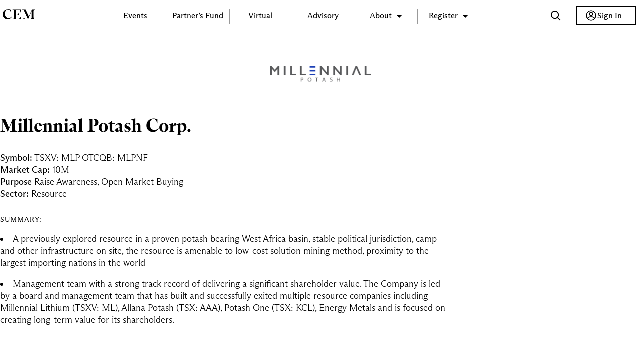

--- FILE ---
content_type: text/html; charset=UTF-8
request_url: https://cem.ca/company/millennial-potash-corp/
body_size: 13048
content:
<!doctype html>
<html lang="en-US">

<head>
  <meta charset="utf-8">
  <meta name="viewport" content="width=device-width, initial-scale=1, maximum-scale=1, shrink-to-fit=no">
  <title>Millennial Potash Corp. | CEM</title>
<script>window._wca = window._wca || [];</script>
<!-- Jetpack Site Verification Tags -->
<meta name="google-site-verification" content="lMNyBCZhD9SB8mCtuqYVdmORsxl2FausTmD5docdUvE" />

<!-- The SEO Framework by Sybre Waaijer -->
<meta name="robots" content="noindex,max-snippet:-1,max-image-preview:standard,max-video-preview:-1" />
<meta name="theme-color" content="#ffc878" />
<meta property="og:type" content="article" />
<meta property="og:locale" content="en_US" />
<meta property="og:site_name" content="CEM" />
<meta property="og:title" content="Millennial Potash Corp." />
<meta property="og:url" content="https://cem.ca/company/millennial-potash-corp/" />
<meta property="og:image" content="https://cem.ca/app/uploads/2023/02/Millennial-Potash-logo-PNG.png" />
<meta property="og:image:width" content="835" />
<meta property="og:image:height" content="150" />
<meta property="article:published_time" content="2023-02-13T02:31:31+00:00" />
<meta property="article:modified_time" content="2023-09-25T22:32:18+00:00" />
<meta name="twitter:card" content="summary_large_image" />
<meta name="twitter:title" content="Millennial Potash Corp." />
<meta name="twitter:image" content="https://cem.ca/app/uploads/2023/02/Millennial-Potash-logo-PNG.png" />
<script type="application/ld+json">{"@context":"https://schema.org","@graph":[{"@type":"WebSite","@id":"https://cem.ca/#/schema/WebSite","url":"https://cem.ca/","name":"CEM","description":"Connecting Capital with Opportunity","inLanguage":"en-US","potentialAction":{"@type":"SearchAction","target":{"@type":"EntryPoint","urlTemplate":"https://cem.ca/search/{search_term_string}/"},"query-input":"required name=search_term_string"},"publisher":{"@type":"Organization","@id":"https://cem.ca/#/schema/Organization","name":"CEM","url":"https://cem.ca/","logo":{"@type":"ImageObject","url":"https://cem.ca/app/uploads/2021/06/cropped-cem-favicon.png","contentUrl":"https://cem.ca/app/uploads/2021/06/cropped-cem-favicon.png","width":512,"height":512}}},{"@type":"WebPage","@id":"https://cem.ca/company/millennial-potash-corp/","url":"https://cem.ca/company/millennial-potash-corp/","name":"Millennial Potash Corp. | CEM","inLanguage":"en-US","isPartOf":{"@id":"https://cem.ca/#/schema/WebSite"},"breadcrumb":{"@type":"BreadcrumbList","@id":"https://cem.ca/#/schema/BreadcrumbList","itemListElement":[{"@type":"ListItem","position":1,"item":"https://cem.ca/","name":"CEM"},{"@type":"ListItem","position":2,"name":"Millennial Potash Corp."}]},"potentialAction":{"@type":"ReadAction","target":"https://cem.ca/company/millennial-potash-corp/"},"datePublished":"2023-02-13T02:31:31+00:00","dateModified":"2023-09-25T22:32:18+00:00"}]}</script>
<!-- / The SEO Framework by Sybre Waaijer | 11.90ms meta | 5.53ms boot -->

<link rel='dns-prefetch' href='//stats.wp.com' />
<link rel="alternate" title="oEmbed (JSON)" type="application/json+oembed" href="https://cem.ca/wp-json/oembed/1.0/embed?url=https%3A%2F%2Fcem.ca%2Fcompany%2Fmillennial-potash-corp%2F" />
<link rel="alternate" title="oEmbed (XML)" type="text/xml+oembed" href="https://cem.ca/wp-json/oembed/1.0/embed?url=https%3A%2F%2Fcem.ca%2Fcompany%2Fmillennial-potash-corp%2F&#038;format=xml" />
<style id='wp-img-auto-sizes-contain-inline-css'>
img:is([sizes=auto i],[sizes^="auto," i]){contain-intrinsic-size:3000px 1500px}
/*# sourceURL=wp-img-auto-sizes-contain-inline-css */
</style>
<style id='wp-block-library-inline-css'>
:root{--wp-block-synced-color:#7a00df;--wp-block-synced-color--rgb:122,0,223;--wp-bound-block-color:var(--wp-block-synced-color);--wp-editor-canvas-background:#ddd;--wp-admin-theme-color:#007cba;--wp-admin-theme-color--rgb:0,124,186;--wp-admin-theme-color-darker-10:#006ba1;--wp-admin-theme-color-darker-10--rgb:0,107,160.5;--wp-admin-theme-color-darker-20:#005a87;--wp-admin-theme-color-darker-20--rgb:0,90,135;--wp-admin-border-width-focus:2px}@media (min-resolution:192dpi){:root{--wp-admin-border-width-focus:1.5px}}.wp-element-button{cursor:pointer}:root .has-very-light-gray-background-color{background-color:#eee}:root .has-very-dark-gray-background-color{background-color:#313131}:root .has-very-light-gray-color{color:#eee}:root .has-very-dark-gray-color{color:#313131}:root .has-vivid-green-cyan-to-vivid-cyan-blue-gradient-background{background:linear-gradient(135deg,#00d084,#0693e3)}:root .has-purple-crush-gradient-background{background:linear-gradient(135deg,#34e2e4,#4721fb 50%,#ab1dfe)}:root .has-hazy-dawn-gradient-background{background:linear-gradient(135deg,#faaca8,#dad0ec)}:root .has-subdued-olive-gradient-background{background:linear-gradient(135deg,#fafae1,#67a671)}:root .has-atomic-cream-gradient-background{background:linear-gradient(135deg,#fdd79a,#004a59)}:root .has-nightshade-gradient-background{background:linear-gradient(135deg,#330968,#31cdcf)}:root .has-midnight-gradient-background{background:linear-gradient(135deg,#020381,#2874fc)}:root{--wp--preset--font-size--normal:16px;--wp--preset--font-size--huge:42px}.has-regular-font-size{font-size:1em}.has-larger-font-size{font-size:2.625em}.has-normal-font-size{font-size:var(--wp--preset--font-size--normal)}.has-huge-font-size{font-size:var(--wp--preset--font-size--huge)}.has-text-align-center{text-align:center}.has-text-align-left{text-align:left}.has-text-align-right{text-align:right}.has-fit-text{white-space:nowrap!important}#end-resizable-editor-section{display:none}.aligncenter{clear:both}.items-justified-left{justify-content:flex-start}.items-justified-center{justify-content:center}.items-justified-right{justify-content:flex-end}.items-justified-space-between{justify-content:space-between}.screen-reader-text{border:0;clip-path:inset(50%);height:1px;margin:-1px;overflow:hidden;padding:0;position:absolute;width:1px;word-wrap:normal!important}.screen-reader-text:focus{background-color:#ddd;clip-path:none;color:#444;display:block;font-size:1em;height:auto;left:5px;line-height:normal;padding:15px 23px 14px;text-decoration:none;top:5px;width:auto;z-index:100000}html :where(.has-border-color){border-style:solid}html :where([style*=border-top-color]){border-top-style:solid}html :where([style*=border-right-color]){border-right-style:solid}html :where([style*=border-bottom-color]){border-bottom-style:solid}html :where([style*=border-left-color]){border-left-style:solid}html :where([style*=border-width]){border-style:solid}html :where([style*=border-top-width]){border-top-style:solid}html :where([style*=border-right-width]){border-right-style:solid}html :where([style*=border-bottom-width]){border-bottom-style:solid}html :where([style*=border-left-width]){border-left-style:solid}html :where(img[class*=wp-image-]){height:auto;max-width:100%}:where(figure){margin:0 0 1em}html :where(.is-position-sticky){--wp-admin--admin-bar--position-offset:var(--wp-admin--admin-bar--height,0px)}@media screen and (max-width:600px){html :where(.is-position-sticky){--wp-admin--admin-bar--position-offset:0px}}

/*# sourceURL=wp-block-library-inline-css */
</style><style id='wp-block-list-inline-css'>
ol,ul{box-sizing:border-box}:root :where(.wp-block-list.has-background){padding:1.25em 2.375em}
/*# sourceURL=https://cem.ca/wp/wp-includes/blocks/list/style.min.css */
</style>
<style id='global-styles-inline-css'>
:root{--wp--preset--aspect-ratio--square: 1;--wp--preset--aspect-ratio--4-3: 4/3;--wp--preset--aspect-ratio--3-4: 3/4;--wp--preset--aspect-ratio--3-2: 3/2;--wp--preset--aspect-ratio--2-3: 2/3;--wp--preset--aspect-ratio--16-9: 16/9;--wp--preset--aspect-ratio--9-16: 9/16;--wp--preset--color--black: #000;--wp--preset--color--cyan-bluish-gray: #abb8c3;--wp--preset--color--white: #fff;--wp--preset--color--pale-pink: #f78da7;--wp--preset--color--vivid-red: #cf2e2e;--wp--preset--color--luminous-vivid-orange: #ff6900;--wp--preset--color--luminous-vivid-amber: #fcb900;--wp--preset--color--light-green-cyan: #7bdcb5;--wp--preset--color--vivid-green-cyan: #00d084;--wp--preset--color--pale-cyan-blue: #8ed1fc;--wp--preset--color--vivid-cyan-blue: #0693e3;--wp--preset--color--vivid-purple: #9b51e0;--wp--preset--color--transparent: transparent;--wp--preset--color--gold: #FFC878;--wp--preset--color--gold-light: #FFEECC;--wp--preset--color--lavender: #D7B2EA;--wp--preset--color--lavender-light: #F7E9FF;--wp--preset--color--blue: #A7CEEA;--wp--preset--color--blue-light: #E3F3FF;--wp--preset--color--green: #B1C473;--wp--preset--color--green-light: #EEF8D7;--wp--preset--color--teal: #a4efd9;--wp--preset--color--teal-light: #ddfbf2;--wp--preset--gradient--vivid-cyan-blue-to-vivid-purple: linear-gradient(135deg,rgb(6,147,227) 0%,rgb(155,81,224) 100%);--wp--preset--gradient--light-green-cyan-to-vivid-green-cyan: linear-gradient(135deg,rgb(122,220,180) 0%,rgb(0,208,130) 100%);--wp--preset--gradient--luminous-vivid-amber-to-luminous-vivid-orange: linear-gradient(135deg,rgb(252,185,0) 0%,rgb(255,105,0) 100%);--wp--preset--gradient--luminous-vivid-orange-to-vivid-red: linear-gradient(135deg,rgb(255,105,0) 0%,rgb(207,46,46) 100%);--wp--preset--gradient--very-light-gray-to-cyan-bluish-gray: linear-gradient(135deg,rgb(238,238,238) 0%,rgb(169,184,195) 100%);--wp--preset--gradient--cool-to-warm-spectrum: linear-gradient(135deg,rgb(74,234,220) 0%,rgb(151,120,209) 20%,rgb(207,42,186) 40%,rgb(238,44,130) 60%,rgb(251,105,98) 80%,rgb(254,248,76) 100%);--wp--preset--gradient--blush-light-purple: linear-gradient(135deg,rgb(255,206,236) 0%,rgb(152,150,240) 100%);--wp--preset--gradient--blush-bordeaux: linear-gradient(135deg,rgb(254,205,165) 0%,rgb(254,45,45) 50%,rgb(107,0,62) 100%);--wp--preset--gradient--luminous-dusk: linear-gradient(135deg,rgb(255,203,112) 0%,rgb(199,81,192) 50%,rgb(65,88,208) 100%);--wp--preset--gradient--pale-ocean: linear-gradient(135deg,rgb(255,245,203) 0%,rgb(182,227,212) 50%,rgb(51,167,181) 100%);--wp--preset--gradient--electric-grass: linear-gradient(135deg,rgb(202,248,128) 0%,rgb(113,206,126) 100%);--wp--preset--gradient--midnight: linear-gradient(135deg,rgb(2,3,129) 0%,rgb(40,116,252) 100%);--wp--preset--font-size--small: 13px;--wp--preset--font-size--medium: 20px;--wp--preset--font-size--large: 36px;--wp--preset--font-size--x-large: 42px;--wp--preset--spacing--20: 0.44rem;--wp--preset--spacing--30: 0.67rem;--wp--preset--spacing--40: 1rem;--wp--preset--spacing--50: 1.5rem;--wp--preset--spacing--60: 2.25rem;--wp--preset--spacing--70: 3.38rem;--wp--preset--spacing--80: 5.06rem;--wp--preset--shadow--natural: 6px 6px 9px rgba(0, 0, 0, 0.2);--wp--preset--shadow--deep: 12px 12px 50px rgba(0, 0, 0, 0.4);--wp--preset--shadow--sharp: 6px 6px 0px rgba(0, 0, 0, 0.2);--wp--preset--shadow--outlined: 6px 6px 0px -3px rgb(255, 255, 255), 6px 6px rgb(0, 0, 0);--wp--preset--shadow--crisp: 6px 6px 0px rgb(0, 0, 0);}:where(body) { margin: 0; }.wp-site-blocks > .alignleft { float: left; margin-right: 2em; }.wp-site-blocks > .alignright { float: right; margin-left: 2em; }.wp-site-blocks > .aligncenter { justify-content: center; margin-left: auto; margin-right: auto; }:where(.is-layout-flex){gap: 0.5em;}:where(.is-layout-grid){gap: 0.5em;}.is-layout-flow > .alignleft{float: left;margin-inline-start: 0;margin-inline-end: 2em;}.is-layout-flow > .alignright{float: right;margin-inline-start: 2em;margin-inline-end: 0;}.is-layout-flow > .aligncenter{margin-left: auto !important;margin-right: auto !important;}.is-layout-constrained > .alignleft{float: left;margin-inline-start: 0;margin-inline-end: 2em;}.is-layout-constrained > .alignright{float: right;margin-inline-start: 2em;margin-inline-end: 0;}.is-layout-constrained > .aligncenter{margin-left: auto !important;margin-right: auto !important;}.is-layout-constrained > :where(:not(.alignleft):not(.alignright):not(.alignfull)){margin-left: auto !important;margin-right: auto !important;}body .is-layout-flex{display: flex;}.is-layout-flex{flex-wrap: wrap;align-items: center;}.is-layout-flex > :is(*, div){margin: 0;}body .is-layout-grid{display: grid;}.is-layout-grid > :is(*, div){margin: 0;}body{padding-top: 0px;padding-right: 0px;padding-bottom: 0px;padding-left: 0px;}a:where(:not(.wp-element-button)){text-decoration: underline;}:root :where(.wp-element-button, .wp-block-button__link){background-color: #32373c;border-width: 0;color: #fff;font-family: inherit;font-size: inherit;font-style: inherit;font-weight: inherit;letter-spacing: inherit;line-height: inherit;padding-top: calc(0.667em + 2px);padding-right: calc(1.333em + 2px);padding-bottom: calc(0.667em + 2px);padding-left: calc(1.333em + 2px);text-decoration: none;text-transform: inherit;}.has-black-color{color: var(--wp--preset--color--black) !important;}.has-cyan-bluish-gray-color{color: var(--wp--preset--color--cyan-bluish-gray) !important;}.has-white-color{color: var(--wp--preset--color--white) !important;}.has-pale-pink-color{color: var(--wp--preset--color--pale-pink) !important;}.has-vivid-red-color{color: var(--wp--preset--color--vivid-red) !important;}.has-luminous-vivid-orange-color{color: var(--wp--preset--color--luminous-vivid-orange) !important;}.has-luminous-vivid-amber-color{color: var(--wp--preset--color--luminous-vivid-amber) !important;}.has-light-green-cyan-color{color: var(--wp--preset--color--light-green-cyan) !important;}.has-vivid-green-cyan-color{color: var(--wp--preset--color--vivid-green-cyan) !important;}.has-pale-cyan-blue-color{color: var(--wp--preset--color--pale-cyan-blue) !important;}.has-vivid-cyan-blue-color{color: var(--wp--preset--color--vivid-cyan-blue) !important;}.has-vivid-purple-color{color: var(--wp--preset--color--vivid-purple) !important;}.has-transparent-color{color: var(--wp--preset--color--transparent) !important;}.has-gold-color{color: var(--wp--preset--color--gold) !important;}.has-gold-light-color{color: var(--wp--preset--color--gold-light) !important;}.has-lavender-color{color: var(--wp--preset--color--lavender) !important;}.has-lavender-light-color{color: var(--wp--preset--color--lavender-light) !important;}.has-blue-color{color: var(--wp--preset--color--blue) !important;}.has-blue-light-color{color: var(--wp--preset--color--blue-light) !important;}.has-green-color{color: var(--wp--preset--color--green) !important;}.has-green-light-color{color: var(--wp--preset--color--green-light) !important;}.has-teal-color{color: var(--wp--preset--color--teal) !important;}.has-teal-light-color{color: var(--wp--preset--color--teal-light) !important;}.has-black-background-color{background-color: var(--wp--preset--color--black) !important;}.has-cyan-bluish-gray-background-color{background-color: var(--wp--preset--color--cyan-bluish-gray) !important;}.has-white-background-color{background-color: var(--wp--preset--color--white) !important;}.has-pale-pink-background-color{background-color: var(--wp--preset--color--pale-pink) !important;}.has-vivid-red-background-color{background-color: var(--wp--preset--color--vivid-red) !important;}.has-luminous-vivid-orange-background-color{background-color: var(--wp--preset--color--luminous-vivid-orange) !important;}.has-luminous-vivid-amber-background-color{background-color: var(--wp--preset--color--luminous-vivid-amber) !important;}.has-light-green-cyan-background-color{background-color: var(--wp--preset--color--light-green-cyan) !important;}.has-vivid-green-cyan-background-color{background-color: var(--wp--preset--color--vivid-green-cyan) !important;}.has-pale-cyan-blue-background-color{background-color: var(--wp--preset--color--pale-cyan-blue) !important;}.has-vivid-cyan-blue-background-color{background-color: var(--wp--preset--color--vivid-cyan-blue) !important;}.has-vivid-purple-background-color{background-color: var(--wp--preset--color--vivid-purple) !important;}.has-transparent-background-color{background-color: var(--wp--preset--color--transparent) !important;}.has-gold-background-color{background-color: var(--wp--preset--color--gold) !important;}.has-gold-light-background-color{background-color: var(--wp--preset--color--gold-light) !important;}.has-lavender-background-color{background-color: var(--wp--preset--color--lavender) !important;}.has-lavender-light-background-color{background-color: var(--wp--preset--color--lavender-light) !important;}.has-blue-background-color{background-color: var(--wp--preset--color--blue) !important;}.has-blue-light-background-color{background-color: var(--wp--preset--color--blue-light) !important;}.has-green-background-color{background-color: var(--wp--preset--color--green) !important;}.has-green-light-background-color{background-color: var(--wp--preset--color--green-light) !important;}.has-teal-background-color{background-color: var(--wp--preset--color--teal) !important;}.has-teal-light-background-color{background-color: var(--wp--preset--color--teal-light) !important;}.has-black-border-color{border-color: var(--wp--preset--color--black) !important;}.has-cyan-bluish-gray-border-color{border-color: var(--wp--preset--color--cyan-bluish-gray) !important;}.has-white-border-color{border-color: var(--wp--preset--color--white) !important;}.has-pale-pink-border-color{border-color: var(--wp--preset--color--pale-pink) !important;}.has-vivid-red-border-color{border-color: var(--wp--preset--color--vivid-red) !important;}.has-luminous-vivid-orange-border-color{border-color: var(--wp--preset--color--luminous-vivid-orange) !important;}.has-luminous-vivid-amber-border-color{border-color: var(--wp--preset--color--luminous-vivid-amber) !important;}.has-light-green-cyan-border-color{border-color: var(--wp--preset--color--light-green-cyan) !important;}.has-vivid-green-cyan-border-color{border-color: var(--wp--preset--color--vivid-green-cyan) !important;}.has-pale-cyan-blue-border-color{border-color: var(--wp--preset--color--pale-cyan-blue) !important;}.has-vivid-cyan-blue-border-color{border-color: var(--wp--preset--color--vivid-cyan-blue) !important;}.has-vivid-purple-border-color{border-color: var(--wp--preset--color--vivid-purple) !important;}.has-transparent-border-color{border-color: var(--wp--preset--color--transparent) !important;}.has-gold-border-color{border-color: var(--wp--preset--color--gold) !important;}.has-gold-light-border-color{border-color: var(--wp--preset--color--gold-light) !important;}.has-lavender-border-color{border-color: var(--wp--preset--color--lavender) !important;}.has-lavender-light-border-color{border-color: var(--wp--preset--color--lavender-light) !important;}.has-blue-border-color{border-color: var(--wp--preset--color--blue) !important;}.has-blue-light-border-color{border-color: var(--wp--preset--color--blue-light) !important;}.has-green-border-color{border-color: var(--wp--preset--color--green) !important;}.has-green-light-border-color{border-color: var(--wp--preset--color--green-light) !important;}.has-teal-border-color{border-color: var(--wp--preset--color--teal) !important;}.has-teal-light-border-color{border-color: var(--wp--preset--color--teal-light) !important;}.has-vivid-cyan-blue-to-vivid-purple-gradient-background{background: var(--wp--preset--gradient--vivid-cyan-blue-to-vivid-purple) !important;}.has-light-green-cyan-to-vivid-green-cyan-gradient-background{background: var(--wp--preset--gradient--light-green-cyan-to-vivid-green-cyan) !important;}.has-luminous-vivid-amber-to-luminous-vivid-orange-gradient-background{background: var(--wp--preset--gradient--luminous-vivid-amber-to-luminous-vivid-orange) !important;}.has-luminous-vivid-orange-to-vivid-red-gradient-background{background: var(--wp--preset--gradient--luminous-vivid-orange-to-vivid-red) !important;}.has-very-light-gray-to-cyan-bluish-gray-gradient-background{background: var(--wp--preset--gradient--very-light-gray-to-cyan-bluish-gray) !important;}.has-cool-to-warm-spectrum-gradient-background{background: var(--wp--preset--gradient--cool-to-warm-spectrum) !important;}.has-blush-light-purple-gradient-background{background: var(--wp--preset--gradient--blush-light-purple) !important;}.has-blush-bordeaux-gradient-background{background: var(--wp--preset--gradient--blush-bordeaux) !important;}.has-luminous-dusk-gradient-background{background: var(--wp--preset--gradient--luminous-dusk) !important;}.has-pale-ocean-gradient-background{background: var(--wp--preset--gradient--pale-ocean) !important;}.has-electric-grass-gradient-background{background: var(--wp--preset--gradient--electric-grass) !important;}.has-midnight-gradient-background{background: var(--wp--preset--gradient--midnight) !important;}.has-small-font-size{font-size: var(--wp--preset--font-size--small) !important;}.has-medium-font-size{font-size: var(--wp--preset--font-size--medium) !important;}.has-large-font-size{font-size: var(--wp--preset--font-size--large) !important;}.has-x-large-font-size{font-size: var(--wp--preset--font-size--x-large) !important;}
/*# sourceURL=global-styles-inline-css */
</style>

<style id='woocommerce-inline-inline-css'>
.woocommerce form .form-row .required { visibility: visible; }
/*# sourceURL=woocommerce-inline-inline-css */
</style>
<link rel='stylesheet' id='wpum-frontend-css' href='https://cem.ca/app/plugins/wp-user-manager/assets/css/wpum.min.css?ver=2.9.13' media='all' />
<link rel='stylesheet' id='wpumg-frontend-css' href='https://cem.ca/app/plugins/wpum-groups/assets/css/wpumg.css?ver=2.9.13' media='all' />
<link rel='stylesheet' id='wpum-woo-frontend-css' href='https://cem.ca/app/plugins/wpum-woocommerce/assets/css/wpum-woo.min.css?ver=1.1' media='all' />
<link rel='stylesheet' id='app/0-css' href='https://cem.ca/app/themes/cem/public/css/app.83bdf4.css' media='all' />
<script src="https://cem.ca/wp/wp-includes/js/jquery/jquery.min.js?ver=3.7.1" id="jquery-core-js"></script>
<script src="https://cem.ca/wp/wp-includes/js/jquery/jquery-migrate.min.js?ver=3.4.1" id="jquery-migrate-js"></script>
<script src="https://cem.ca/app/plugins/woocommerce/assets/js/jquery-blockui/jquery.blockUI.min.js?ver=2.7.0-wc.10.4.2" id="wc-jquery-blockui-js" defer data-wp-strategy="defer"></script>
<script id="wc-add-to-cart-js-extra">
var wc_add_to_cart_params = {"ajax_url":"/wp/wp-admin/admin-ajax.php","wc_ajax_url":"/?wc-ajax=%%endpoint%%","i18n_view_cart":"View cart","cart_url":"https://cem.ca/cart/","is_cart":"","cart_redirect_after_add":"no"};
//# sourceURL=wc-add-to-cart-js-extra
</script>
<script src="https://cem.ca/app/plugins/woocommerce/assets/js/frontend/add-to-cart.min.js?ver=10.4.2" id="wc-add-to-cart-js" defer data-wp-strategy="defer"></script>
<script src="https://cem.ca/app/plugins/woocommerce/assets/js/js-cookie/js.cookie.min.js?ver=2.1.4-wc.10.4.2" id="wc-js-cookie-js" defer data-wp-strategy="defer"></script>
<script id="woocommerce-js-extra">
var woocommerce_params = {"ajax_url":"/wp/wp-admin/admin-ajax.php","wc_ajax_url":"/?wc-ajax=%%endpoint%%","i18n_password_show":"Show password","i18n_password_hide":"Hide password"};
//# sourceURL=woocommerce-js-extra
</script>
<script src="https://cem.ca/app/plugins/woocommerce/assets/js/frontend/woocommerce.min.js?ver=10.4.2" id="woocommerce-js" defer data-wp-strategy="defer"></script>
<script src="https://stats.wp.com/s-202603.js" id="woocommerce-analytics-js" defer data-wp-strategy="defer"></script>
<link rel="https://api.w.org/" href="https://cem.ca/wp-json/" /><link rel="alternate" title="JSON" type="application/json" href="https://cem.ca/wp-json/wp/v2/company/15420" /><link rel="EditURI" type="application/rsd+xml" title="RSD" href="https://cem.ca/wp/xmlrpc.php?rsd" />
	

<!-- Google Tag Manager -->
<script>(function(w,d,s,l,i){w[l]=w[l]||[];w[l].push({'gtm.start':
new Date().getTime(),event:'gtm.js'});var f=d.getElementsByTagName(s)[0],
j=d.createElement(s),dl=l!='dataLayer'?'&l='+l:'';j.async=true;j.src=
'https://www.googletagmanager.com/gtm.js?id='+i+dl;f.parentNode.insertBefore(j,f);
})(window,document,'script','dataLayer','GTM-PW9TD3K');</script>
<!-- End Google Tag Manager -->

<script>document.documentElement.className += " js";</script>
	<style>img#wpstats{display:none}</style>
			<noscript><style>.woocommerce-product-gallery{ opacity: 1 !important; }</style></noscript>
	<style>.recentcomments a{display:inline !important;padding:0 !important;margin:0 !important;}</style><link rel="icon" href="https://cem.ca/app/uploads/2021/06/cropped-cem-favicon-32x32.png" sizes="32x32" />
<link rel="icon" href="https://cem.ca/app/uploads/2021/06/cropped-cem-favicon-192x192.png" sizes="192x192" />
<link rel="apple-touch-icon" href="https://cem.ca/app/uploads/2021/06/cropped-cem-favicon-180x180.png" />
<meta name="msapplication-TileImage" content="https://cem.ca/app/uploads/2021/06/cropped-cem-favicon-270x270.png" />
		<style id="wp-custom-css">
			/* UserRegistration Form */
.frm_forms .badge {
	border-radius: 50px;
	padding: 5px 15px;
	font-size: 65%;
	margin-left: 10px;
	position: relative;
	top: -2px;
	white-space: nowrap;
	background: #000;
	color: #fff;
}


/* Rewards: Center the buttons */
section.dashboard .fields .links {
	justify-content: center;
}

.popup.rewards-popup .wrapper .scrolling .wrap.load.container {
	opacity: 1 !important;
}

/* Breakout: Hide symbols and sector */
article.breakout section.companies>.company section.companies-block article.pick-row>a.grid>div:not(.name) {
	opacity: 0;
}

/* Event: Hide confirmation numbers */
article.single-event section.venue .confirmation-numbers {
	display: none;
}

/* Form Loading */
form.frm_loading_form {
	opacity: 0.25 !important;
}

/* Hide point log */
.user-points-activity-log {
	display: none !important;
}

#page-events article.conference header.middle .cta .text-link.disabled + .text-link {
	display: none !important;
}		</style>
		<link rel='stylesheet' id='wc-square-cart-checkout-block-css' href='https://cem.ca/app/plugins/woocommerce-square/build/assets/frontend/wc-square-cart-checkout-blocks.css?ver=5.1.2' media='all' />
<link rel='stylesheet' id='wc-blocks-style-css' href='https://cem.ca/app/plugins/woocommerce/assets/client/blocks/wc-blocks.css?ver=wc-10.4.2' media='all' />
</head>

<body class="wp-singular company-template-default single single-company postid-15420 wp-embed-responsive wp-theme-cem theme-cem woocommerce-no-js millennial-potash-corp">
  	
<!-- Google Tag Manager (noscript) -->
<noscript><iframe src="https://www.googletagmanager.com/ns.html?id=GTM-PW9TD3K"
height="0" width="0" style="display:none;visibility:hidden"></iframe></noscript>
<!-- End Google Tag Manager (noscript) -->

  
  <div id="app">
    <header class="top ">
  <div class="wrap container">
    <div class="left">
      <a class="brand" href="https://cem.ca/">
                          <img src="https://cem.ca/app/uploads/2021/05/CEM-Wordmark-black.svg" alt="">
              </a>
    </div>
    
    <div class="middle no-print">
      <div class="menu-main-container"><ul id="menu-main" class="nav unstyled"><li id="menu-item-100" class="menu-item menu-item-type-post_type menu-item-object-page menu-item-100"><a href="https://cem.ca/services/events/">Events</a></li>
<li id="menu-item-99" class="menu-item menu-item-type-post_type menu-item-object-page menu-item-99"><a href="https://cem.ca/services/partners-fund/">Partner’s Fund</a></li>
<li id="menu-item-101" class="menu-item menu-item-type-post_type menu-item-object-page menu-item-101"><a href="https://cem.ca/services/virtual/">Virtual</a></li>
<li id="menu-item-13945" class="menu-item menu-item-type-post_type menu-item-object-page menu-item-13945"><a href="https://cem.ca/services/advisory/">Advisory</a></li>
<li id="menu-item-9524" class="menu-item menu-item-type-post_type menu-item-object-page menu-item-has-children menu-item-9524"><a href="https://cem.ca/about/">About</a>
<ul class="sub-menu">
	<li id="menu-item-18536" class="menu-item menu-item-type-post_type menu-item-object-page menu-item-18536"><a href="https://cem.ca/about/">Our Story</a></li>
	<li id="menu-item-18538" class="menu-item menu-item-type-custom menu-item-object-custom menu-item-18538"><a href="/about/#team">Team</a></li>
	<li id="menu-item-18537" class="menu-item menu-item-type-post_type menu-item-object-page menu-item-18537"><a href="https://cem.ca/partners/">Partners</a></li>
	<li id="menu-item-102" class="menu-item menu-item-type-post_type menu-item-object-page menu-item-102"><a href="https://cem.ca/support/">Support</a></li>
</ul>
</li>
<li id="menu-item-21205" class="menu-item menu-item-type-custom menu-item-object-custom menu-item-has-children menu-item-21205"><a href="/capital-event-series-2026/">Register</a>
<ul class="sub-menu">
	<li id="menu-item-22519" class="menu-item menu-item-type-post_type menu-item-object-page menu-item-22519"><a href="https://cem.ca/capital-event-series-2026/">2026 Events</a></li>
	<li id="menu-item-21206" class="menu-item menu-item-type-custom menu-item-object-custom menu-item-21206"><a href="/dashboard">Account</a></li>
</ul>
</li>
</ul></div>
    </div>

    <div class="right utility no-print">
              <a href="/search" class="js-search-toggle">
          <svg class="open" xmlns="http://www.w3.org/2000/svg" viewBox="0 0 21 21"><path d="M8.5 0a8.5 8.5 0 016.676 13.762L20.414 19 19 20.414l-5.238-5.238A8.5 8.5 0 118.5 0zm0 2a6.5 6.5 0 100 13 6.5 6.5 0 000-13z" fill="currentColor" fill-rule="nonzero"/></svg>
          <svg class="close" xmlns="http://www.w3.org/2000/svg" viewBox="0 0 16 16"><g stroke="currentColor" stroke-width="2" fill="none" fill-rule="evenodd" stroke-linecap="square"><path d="M2.333 2.333L14 14M13.667 2.333L2 14"/></g></svg>
          <span class="visually-hidden hidden">Search</span>    
        </a>
      
              <a href="/dashboard" class="button hide-small">
          <svg viewBox="0 0 32 32" xmlns="http://www.w3.org/2000/svg"><g data-name="Layer 2"><path d="M16 29a13 13 0 1113-13 13 13 0 01-13 13zm0-24a11 11 0 1011 11A11 11 0 0016 5z"/><path d="M16 17a5 5 0 115-5 5 5 0 01-5 5zm0-8a3 3 0 103 3 3 3 0 00-3-3zM25.55 24a1 1 0 01-.74-.32A11.35 11.35 0 0016.46 20h-.92a11.27 11.27 0 00-7.85 3.16 1 1 0 01-1.38-1.44A13.24 13.24 0 0115.54 18h.92a13.39 13.39 0 019.82 4.32 1 1 0 01-.73 1.68z"/></g><path fill="none" d="M0 0h32v32H0z"/></svg>
          Sign In
        </a>
        <a href="/dashboard" class="user-account show-small-only">
          <svg viewBox="0 0 32 32" xmlns="http://www.w3.org/2000/svg"><g data-name="Layer 2"><path d="M16 29a13 13 0 1113-13 13 13 0 01-13 13zm0-24a11 11 0 1011 11A11 11 0 0016 5z"/><path d="M16 17a5 5 0 115-5 5 5 0 01-5 5zm0-8a3 3 0 103 3 3 3 0 00-3-3zM25.55 24a1 1 0 01-.74-.32A11.35 11.35 0 0016.46 20h-.92a11.27 11.27 0 00-7.85 3.16 1 1 0 01-1.38-1.44A13.24 13.24 0 0115.54 18h.92a13.39 13.39 0 019.82 4.32 1 1 0 01-.73 1.68z"/></g><path fill="none" d="M0 0h32v32H0z"/></svg>
          <h5 class="m0">Sign In</h5>
        </a>
      
      <a href="#menu" class="js-menu-toggle show-small-only">
        <svg class="open" xmlns="http://www.w3.org/2000/svg" viewBox="0 0 24 18"><g fill="currentColor" fill-rule="evenodd"><path d="M0 0h24v2H0zM0 8h24v2H0zM0 16h24v2H0z"/></g></svg>
        <svg class="close" xmlns="http://www.w3.org/2000/svg" viewBox="0 0 16 16"><g stroke="currentColor" stroke-width="2" fill="none" fill-rule="evenodd" stroke-linecap="square"><path d="M2.333 2.333L14 14M13.667 2.333L2 14"/></g></svg>
      </a>
    </div>
  </div>
</header>

<section class="search-drawer no-print">
  <div class="wrapper">
    <div class="search-container">
      <form role="search" method="get" class="search-form" action="https://cem.ca/">
  <label>
    <span class="screen-reader-text hidden">Search for:</span>
  </label>

  <input
    type="search"
    class="search-field"
    placeholder="Search..."
    value=""
    name="s">

  <div class="search-button hidden">
    <input type="submit" value="View Results">
  </div>
</form>
 
    </div>
    <div class="search-content search-results"></div>
  </div>
</section>
<main class="wrap load container " 
  role="document">
         <article class="py-xl post-15420 company type-company status-publish has-post-thumbnail hentry sector-resource">
  <div class="featured text-center pb-l">
    <img
      class="img"
      width="200"
      height="auto"
      src="https://cem.ca/app/uploads/2023/02/Millennial-Potash-logo-PNG.png"
    />
  </div>

  <div class="name pb-m">
    <h1 class="h3">Millennial Potash Corp.</h3>
  </div>
  
  <div class="exchange">
    <b>Symbol:</b>

          <span class="symbol">
        TSXV: MLP
      </span>
              <span class="symbol">
        OTCQB: MLPNF
      </span>
      </div>

  <div class="market-cap">
    <b>Market Cap:</b>
          10M
      </div>

      <b>Purpose</b>
    Raise Awareness, Open Market Buying</p>
  
  <div class="sector">
    <b>Sector:</b>
                  Resource            </div>

  <div class="details py-m">
    <div class="content wrapper max-900">
      <h5>Summary:</h5>
      
<ul class="wp-block-list">
<li>A&nbsp;previously explored resource in a proven potash bearing West Africa basin, stable political jurisdiction, camp and other infrastructure on site, the resource is amenable to low-cost solution mining method, proximity to the largest importing nations in the world </li>
</ul>



<ul class="wp-block-list">
<li>Management team with a strong track record of delivering a significant shareholder value.&nbsp;The Company is led by a board and management team that has built and successfully exited multiple resource companies including Millennial Lithium (TSXV: ML), Allana Potash (TSX: AAA), Potash One (TSX: KCL), Energy Metals and is focused on creating long-term value for its shareholders.</li>
</ul>
    </div>
  </div>

  
  <div class="links py-m no-print">
          <a class="text-link down" href="https://cem.ca/app/uploads/2023/02/Millennial-Potash-Investor-Deck-2023.pdf" rel="noopener noreferrer" target="_blank">
        Presentation
      </a>
                  <a class="text-link arrow-after" href="https://millennialpotash.com" rel="noopener noreferrer" target="_blank">
                  Visit Site
              </a>
      </div>

</article>
  </main>


<div class="js-overlay-close"></div>

<!-- Announcement ticker -->
         

             <section class="pre-footer bg-gold no-print">
        <div class="newsletter container grid centered py-l">
          <div class="left">
                        <h2>Join the CEM News List</h2>
          </div>
          <div class="right">
            <div id="mailchimp-error"></div>
            <form
  id="mc-embedded-subscribe-form"
  name="mc-embedded-subscribe-form"
  class="validate"
  method="GET"
  action="https://cem.us19.list-manage.com/subscribe/post-json?u=a4149c58a73d12ca4a464e095&id=bf2e1dfcbb&c=?"
  novalidate
>
  <div class="subscribe-wrapper">
    <div class="mc-field-group">
      <label for="mce-EMAIL" class="hidden">Email Address</label>
      <input
        type="email"
        name="EMAIL"
        class="required email"
        id="mce-EMAIL"
        required
        placeholder="Email Address"
      />
    </div>

    <!-- Where your script writes any error/success message -->
    <div id="mce-responses" class="clear foot">
      <div id="mailchimp-error" class="response" style="display:block;"></div>
      <div id="mce-success-response" class="response" style="display:none;"></div>
    </div>

    <!-- Honeypot (leave as-is, just no CSS-style comment) -->
    <div aria-hidden="true" style="position:absolute; left:-5000px;">
      <!-- real people should not fill this in -->
      <input type="text" name="b_a4149c58a73d12ca4a464e095_bf2e1dfcbb" tabindex="-1" value="" />
    </div>

    <input type="submit" name="subscribe" id="mc-embedded-subscribe" class="button" value="Subscribe" />
  </div>
</form>          </div>
        </div>
      </section>

      <footer class="bottom">
        <div class="container grid">
          <div class="left grid">
            <div class="emblem">
                                            <img src="https://cem.ca/app/uploads/2021/05/CEM-Diamond-white.svg" alt="">
                          </div>
            <div class="details">
                                                          <p class="address">
                  1090 - 510 Burrard Street,<br />
Vancouver, BC, V6C 3B9                </p>
                                            <p class="contact">
                  <a title="Call CEM" href="tel:16045692209">604.569.2209</a><br />
<a title="Email CEM" href="mailto:info@cem.ca">info@cem.ca</a>                </p>
              
                              <div class="social mt-m no-print">
                                                                                 <a target="_blank" href="https://www.instagram.com/capitalevent/?hl=en">
                                                                          <svg xmlns="http://www.w3.org/2000/svg" xmlns:xlink="http://www.w3.org/1999/xlink" viewBox="0 0 24 24"><defs><path id="a" d="M0 .008h23.992v23.99H0z"/></defs><g fill="none" fill-rule="evenodd"><mask id="b" fill="currentColor"><use xlink:href="#a"/></mask><path d="M11.996.008C8.738.008 8.33.02 7.05.08 5.773.138 4.901.34 4.138.637a5.88 5.88 0 00-2.125 1.384A5.88 5.88 0 00.63 4.146C.333 4.909.13 5.78.072 7.058.014 8.338 0 8.746 0 12.004s.014 3.666.072 4.946c.058 1.277.261 2.149.558 2.912a5.88 5.88 0 001.383 2.125 5.88 5.88 0 002.125 1.383c.763.297 1.635.5 2.912.558 1.28.058 1.688.072 4.946.072s3.667-.014 4.946-.072c1.277-.058 2.15-.261 2.912-.558a5.88 5.88 0 002.125-1.383 5.88 5.88 0 001.384-2.125c.296-.763.499-1.635.557-2.912.059-1.28.072-1.688.072-4.946s-.013-3.667-.072-4.946c-.058-1.277-.26-2.15-.557-2.912a5.88 5.88 0 00-1.384-2.125A5.88 5.88 0 0019.854.637C19.091.341 18.22.138 16.942.08 15.662.02 15.254.008 11.996.008zm0 2.161c3.203 0 3.583.012 4.848.07 1.17.053 1.805.249 2.227.413.56.218.96.478 1.38.897.42.42.68.82.897 1.38.164.422.36 1.058.413 2.227.058 1.265.07 1.645.07 4.848s-.012 3.582-.07 4.847c-.053 1.17-.249 1.805-.413 2.228-.218.56-.478.96-.897 1.38-.42.419-.82.679-1.38.897-.422.164-1.058.36-2.227.413-1.265.057-1.644.07-4.848.07-3.203 0-3.582-.013-4.847-.07-1.17-.054-1.805-.25-2.228-.413a3.716 3.716 0 01-1.38-.898c-.419-.42-.679-.82-.897-1.38-.164-.422-.36-1.057-.413-2.227-.057-1.265-.07-1.644-.07-4.847 0-3.203.013-3.583.07-4.848.054-1.17.25-1.805.413-2.227.218-.56.478-.96.898-1.38.42-.42.82-.68 1.38-.897.422-.164 1.057-.36 2.227-.413 1.265-.058 1.644-.07 4.847-.07z" fill="currentColor" mask="url(#b)"/><path d="M12 15.895a3.895 3.895 0 110-7.79 3.895 3.895 0 010 7.79zM12 6a6 6 0 100 12 6 6 0 000-12zM20 5.5a1.5 1.5 0 11-3 0 1.5 1.5 0 013 0" fill="currentColor"/></g></svg>                                              </a>
                                                                                                     <a target="_blank" href="https://www.facebook.com/Capital-Event-Management-566335300235799/">
                                                                          <svg xmlns="http://www.w3.org/2000/svg" viewBox="0 0 20 20"><path d="M19.167 0H.834A.833.833 0 000 .833v18.334c0 .46.373.833.834.833h9.791v-7.5h-2.5V9.375h2.5v-2.5c0-2.583 1.636-3.854 3.94-3.854 1.104 0 2.053.082 2.329.118v2.7l-1.598.001c-1.253 0-1.546.596-1.546 1.47v2.065h3.125L16.25 12.5h-2.5l.05 7.5h5.367c.46 0 .833-.373.833-.833V.833A.833.833 0 0019.167 0" fill="currentColor" fill-rule="evenodd"/></svg>                                              </a>
                                                                                                     <a target="_blank" href="https://www.linkedin.com/company/capital-event/">
                                                                          <svg xmlns="http://www.w3.org/2000/svg" viewBox="0 0 20 20"><path d="M20 19.645h-4.42V12.74c0-1.807-.692-3.042-2.212-3.042-1.163 0-1.81.833-2.11 1.636-.114.288-.096.69-.096 1.09v7.222h-4.38s.057-12.233 0-13.345h4.38v2.094c.259-.916 1.658-2.223 3.89-2.223 2.771 0 4.948 1.92 4.948 6.054v7.42zM2.354 4.63h-.028C.915 4.63 0 3.61 0 2.317 0 1 .942 0 2.381 0c1.438 0 2.323.996 2.35 2.313 0 1.294-.912 2.317-2.377 2.317zM.504 6.3h3.899v13.345H.504V6.3z" fill="currentColor" fill-rule="nonzero"/></svg>                                              </a>
                                                                                                     <a target="_blank" href="https://x.com/CapitalEvent">
                                                                          <svg xmlns="http://www.w3.org/2000/svg" xmlns:xlink="http://www.w3.org/1999/xlink" version="1.1" id="Layer_1" width="24px" height="24px" viewBox="0 0 24 24" style="enable-background:new 0 0 24 24;" xml:space="preserve"><path fill="currentColor" d="M14.095479,10.316482L22.286354,1h-1.940718l-7.115352,8.087682L7.551414,1H1l8.589488,12.231093L1,23h1.940717  l7.509372-8.542861L16.448587,23H23L14.095479,10.316482z M11.436522,13.338465l-0.871624-1.218704l-6.924311-9.68815h2.981339  l5.58978,7.82155l0.867949,1.218704l7.26506,10.166271h-2.981339L11.436522,13.338465z"/></svg>                                              </a>
                                                      </div>
                          </div>
          </div>

          <div class="middle menus no-print">
            <p class="mb">Services</p>
            <div class="menu-footer-left-container"><ul id="menu-footer-left" class="unstyled"><li id="menu-item-208" class="menu-item menu-item-type-post_type menu-item-object-page menu-item-208"><a href="https://cem.ca/services/events/">Events</a></li>
<li id="menu-item-209" class="menu-item menu-item-type-post_type menu-item-object-page menu-item-209"><a href="https://cem.ca/services/virtual/">Virtual</a></li>
<li id="menu-item-210" class="menu-item menu-item-type-post_type menu-item-object-page menu-item-210"><a href="https://cem.ca/services/partners-fund/">Fund</a></li>
<li id="menu-item-13944" class="menu-item menu-item-type-post_type menu-item-object-page menu-item-13944"><a href="https://cem.ca/services/advisory/">Advisory</a></li>
</ul></div>
          </div>

          <div class="right menus no-print">
            <p class="mb">Company</p>
            <div class="menu-footer-right-container"><ul id="menu-footer-right" class="unstyled"><li id="menu-item-9757" class="menu-item menu-item-type-post_type menu-item-object-page menu-item-9757"><a href="https://cem.ca/about/">About</a></li>
<li id="menu-item-9758" class="menu-item menu-item-type-custom menu-item-object-custom menu-item-9758"><a href="/about#team">Team</a></li>
<li id="menu-item-14759" class="menu-item menu-item-type-post_type menu-item-object-page menu-item-14759"><a href="https://cem.ca/partners/">Partners</a></li>
<li id="menu-item-9868" class="menu-item menu-item-type-custom menu-item-object-custom menu-item-9868"><a href="/support">Contact</a></li>
</ul></div>
          </div>

          <div class="bottom grid pt-l small no-print">
            <div class="left">
              &copy; 2026 Copyright, Capital Event Management Ltd.
            </div>
            <div class="middle">
              <a href="/privacy">
                Privacy Policy
              </a>
            </div>
            <div class="right">
              <a href="/terms">
                Terms &amp; Conditions
              </a>
            </div>
          </div>
        </div>
      </footer>
      
  </div>

    <script type="speculationrules">
{"prefetch":[{"source":"document","where":{"and":[{"href_matches":"/*"},{"not":{"href_matches":["/wp/wp-*.php","/wp/wp-admin/*","/app/uploads/*","/app/*","/app/plugins/*","/app/themes/cem/*","/*\\?(.+)"]}},{"not":{"selector_matches":"a[rel~=\"nofollow\"]"}},{"not":{"selector_matches":".no-prefetch, .no-prefetch a"}}]},"eagerness":"conservative"}]}
</script>
	<script>
		(function () {
			var c = document.body.className;
			c = c.replace(/woocommerce-no-js/, 'woocommerce-js');
			document.body.className = c;
		})();
	</script>
	<script src="https://cem.ca/wp/wp-includes/js/dist/vendor/wp-polyfill.min.js?ver=3.15.0" id="wp-polyfill-js"></script>
<script src="https://cem.ca/app/plugins/jetpack/jetpack_vendor/automattic/woocommerce-analytics/build/woocommerce-analytics-client.js?minify=false&amp;ver=75adc3c1e2933e2c8c6a" id="woocommerce-analytics-client-js" defer data-wp-strategy="defer"></script>
<script src="https://cem.ca/app/plugins/woocommerce/assets/js/sourcebuster/sourcebuster.min.js?ver=10.4.2" id="sourcebuster-js-js"></script>
<script id="wc-order-attribution-js-extra">
var wc_order_attribution = {"params":{"lifetime":1.0e-5,"session":30,"base64":false,"ajaxurl":"https://cem.ca/wp/wp-admin/admin-ajax.php","prefix":"wc_order_attribution_","allowTracking":true},"fields":{"source_type":"current.typ","referrer":"current_add.rf","utm_campaign":"current.cmp","utm_source":"current.src","utm_medium":"current.mdm","utm_content":"current.cnt","utm_id":"current.id","utm_term":"current.trm","utm_source_platform":"current.plt","utm_creative_format":"current.fmt","utm_marketing_tactic":"current.tct","session_entry":"current_add.ep","session_start_time":"current_add.fd","session_pages":"session.pgs","session_count":"udata.vst","user_agent":"udata.uag"}};
//# sourceURL=wc-order-attribution-js-extra
</script>
<script src="https://cem.ca/app/plugins/woocommerce/assets/js/frontend/order-attribution.min.js?ver=10.4.2" id="wc-order-attribution-js"></script>
<script id="app/0-js-extra">
var myAjax = {"ajaxurl":"https://cem.ca/wp/wp-admin/admin-ajax.php","wc_add_to_cart_params":{"ajax_url":"https://cem.ca/wp/wp-admin/admin-ajax.php","wc_ajax_url":"/wp/wp-admin/admin-ajax.php","i18n_view_cart":"View cart"}};
//# sourceURL=app%2F0-js-extra
</script>
<script id="app/0-js-before">
(()=>{"use strict";var e,r={},o={};function t(e){var n=o[e];if(void 0!==n)return n.exports;var a=o[e]={exports:{}};return r[e].call(a.exports,a,a.exports,t),a.exports}t.m=r,t.amdD=function(){throw new Error("define cannot be used indirect")},e=[],t.O=(r,o,n,a)=>{if(!o){var i=1/0;for(u=0;u<e.length;u++){o=e[u][0],n=e[u][1],a=e[u][2];for(var l=!0,s=0;s<o.length;s++)(!1&a||i>=a)&&Object.keys(t.O).every((e=>t.O[e](o[s])))?o.splice(s--,1):(l=!1,a<i&&(i=a));if(l){e.splice(u--,1);var f=n();void 0!==f&&(r=f)}}return r}a=a||0;for(var u=e.length;u>0&&e[u-1][2]>a;u--)e[u]=e[u-1];e[u]=[o,n,a]},t.d=(e,r)=>{for(var o in r)t.o(r,o)&&!t.o(e,o)&&Object.defineProperty(e,o,{enumerable:!0,get:r[o]})},t.o=(e,r)=>Object.prototype.hasOwnProperty.call(e,r),t.r=e=>{"undefined"!=typeof Symbol&&Symbol.toStringTag&&Object.defineProperty(e,Symbol.toStringTag,{value:"Module"}),Object.defineProperty(e,"__esModule",{value:!0})},(()=>{var e={666:0};t.O.j=r=>0===e[r];var r=(r,o)=>{var n,a,i=o[0],l=o[1],s=o[2],f=0;if(i.some((r=>0!==e[r]))){for(n in l)t.o(l,n)&&(t.m[n]=l[n]);if(s)var u=s(t)}for(r&&r(o);f<i.length;f++)a=i[f],t.o(e,a)&&e[a]&&e[a][0](),e[a]=0;return t.O(u)},o=self.webpackChunk_roots_bud_sage_sage=self.webpackChunk_roots_bud_sage_sage||[];o.forEach(r.bind(null,0)),o.push=r.bind(null,o.push.bind(o))})()})();
//# sourceURL=app%2F0-js-before
</script>
<script src="https://cem.ca/app/themes/cem/public/js/app.3de87a.js" id="app/0-js"></script>
<script id="jetpack-stats-js-before">
_stq = window._stq || [];
_stq.push([ "view", {"v":"ext","blog":"194240225","post":"15420","tz":"-8","srv":"cem.ca","j":"1:15.4-a.3"} ]);
_stq.push([ "clickTrackerInit", "194240225", "15420" ]);
//# sourceURL=jetpack-stats-js-before
</script>
<script src="https://stats.wp.com/e-202603.js" id="jetpack-stats-js" defer data-wp-strategy="defer"></script>
		<script type="text/javascript">
			(function() {
				window.wcAnalytics = window.wcAnalytics || {};
				const wcAnalytics = window.wcAnalytics;

				// Set the assets URL for webpack to find the split assets.
				wcAnalytics.assets_url = 'https://cem.ca/app/plugins/jetpack/jetpack_vendor/automattic/woocommerce-analytics/src/../build/';

				// Set the REST API tracking endpoint URL.
				wcAnalytics.trackEndpoint = 'https://cem.ca/wp-json/woocommerce-analytics/v1/track';

				// Set common properties for all events.
				wcAnalytics.commonProps = {"blog_id":194240225,"store_id":"95413006-f6de-420b-9690-e0d730a86544","ui":null,"url":"https://cem.ca","woo_version":"10.4.2","wp_version":"6.9","store_admin":0,"device":"desktop","store_currency":"CAD","timezone":"-08:00","is_guest":1};

				// Set the event queue.
				wcAnalytics.eventQueue = [];

				// Features.
				wcAnalytics.features = {
					ch: false,
					sessionTracking: false,
					proxy: false,
				};

				wcAnalytics.breadcrumbs = ["Millennial Potash Corp."];

				// Page context flags.
				wcAnalytics.pages = {
					isAccountPage: false,
					isCart: false,
				};
			})();
		</script>
		</body>

</html>

--- FILE ---
content_type: image/svg+xml
request_url: https://cem.ca/app/themes/cem/public/images/close.e247d6.svg
body_size: 228
content:
<svg width="13px" height="13px" viewBox="0 0 13 13" version="1.1" xmlns="http://www.w3.org/2000/svg" xmlns:xlink="http://www.w3.org/1999/xlink">
    <g id="Page-1" stroke="none" stroke-width="1" fill="none" fill-rule="evenodd">
        <g id="close" fill="#000000" fill-rule="nonzero">
            <polygon id="Rectangle" transform="translate(6.499775, 6.500035) rotate(-44.386100) translate(-6.499775, -6.500035) " points="-1.62522509 5.68753454 14.6247749 5.68753454 14.6247749 7.31253454 -1.62522509 7.31253454"></polygon>
            <rect id="Rectangle" transform="translate(6.499423, 6.500034) scale(-1, 1) rotate(-44.386116) translate(-6.499423, -6.500034) " x="-1.62557463" y="5.68753435" width="16.2499955" height="1.62499955"></rect>
        </g>
    </g>
</svg>

--- FILE ---
content_type: image/svg+xml
request_url: https://cem.ca/app/uploads/2021/05/CEM-Diamond-white.svg
body_size: 622
content:
<?xml version="1.0" encoding="UTF-8"?> <svg xmlns="http://www.w3.org/2000/svg" height="284" viewBox="0 0 205 284" width="205"><g fill="#fffffe" fill-rule="evenodd" transform="translate(.333 .7807)"><path d="m86.529 75.0098c0-11.938 9.239-18.737 18.945-18.737 4.255 0 7.577.986 10.536 2.647v6.124h-.26c-2.387-3.321-6.021-5.138-9.964-5.138-7.578 0-13.652 5.709-13.652 14.636 0 9.603 6.282 14.689 14.222 14.689 3.892 0 7.319-1.298 10.743-3.737l.623 2.854c-3.373 3.374-7.37 5.242-12.507 5.242-9.863 0-18.686-6.591-18.686-18.58"></path><path d="m115.282 148.5015v6.747h-25.897v-.207c1.295-1.817 1.661-3.945 1.661-7.837v-20.035c0-3.789-.312-6.021-1.661-7.785v-.207h25.224v6.072h-.26c-1.349-1.869-3.425-2.491-7.941-2.491h-10.276v12.456h7.888c4.1 0 5.969-.623 7.214-1.921h.26v7.37h-.26c-1.245-1.349-3.114-1.92-7.214-1.92h-7.888v12.924h11.004c4.046 0 6.487-.675 7.888-3.166z"></path><path d="m99.065 217.5294-12.303-30.466h-.259v22.421c0 3.789.364 6.021 1.663 7.838v.207h-7.268v-.207c1.351-1.817 1.661-4.049 1.661-7.838v-20.086c0-3.633-.259-5.968-1.661-7.733v-.208h8.824l12.04 29.792h.21l11.832-29.792h8.512v.208c-1.297 1.765-1.608 4.049-1.608 7.733v20.086c0 3.789.311 6.021 1.608 7.838v.207h-8.355v-.207c1.348-1.817 1.66-4.049 1.66-7.838v-22.37h-.259l-11.989 30.415z"></path><path d="m102.334 282.439-1.575-2.175-100.759-139.045.827-1.142 101.507-140.077 1.576 2.174 100.757 139.045-.827 1.143zm-97.527-141.22 97.527 134.587 97.526-134.587-97.526-134.586z"></path></g></svg> 

--- FILE ---
content_type: image/svg+xml
request_url: https://cem.ca/app/uploads/2021/05/CEM-Wordmark-black.svg
body_size: 586
content:
<?xml version="1.0" encoding="UTF-8"?> <svg xmlns="http://www.w3.org/2000/svg" height="192" viewBox="0 0 615 192" width="615"><g fill-rule="evenodd" transform="translate(.333 .5888)"><path d="m0 97.398c0-59.551 47.374-97.398 102.69-97.398 20.909 0 41.288 4.765 57.428 11.912v56.636h-3.702c-10.852-42.877-29.91-62.196-55.846-62.196-39.433 0-58.222 39.698-58.222 79.135 0 49.755 28.846 82.31 69.339 82.31 25.145 0 45.523-9.527 63.253-32.82l3.179 2.119c-19.852 37.053-47.639 53.726-83.37 53.726-51.345 0-94.749-35.201-94.749-93.424"></path><path d="m349.08 118.0419v69.34h-164.088v-3.971c24.35-1.589 30.966-6.881 30.966-28.85v-118.035c0-22.233-6.616-27.525-30.966-29.115v-3.967h155.621v55.842h-3.971c-3.971-34.936-17.733-50.55-51.61-50.55h-32.287v82.576h12.968c28.32 0 39.963-11.12 42.874-37.056h3.706v79.665h-3.706c-2.911-25.939-14.819-37.318-43.139-37.318h-12.703v85.483h31.231c33.347 0 53.726-13.762 61.402-64.044z"></path><path d="m478.229 190.8222-71.192-152.71h-.795v116.449c0 21.969 6.087 27.26 30.967 28.85v3.97h-68.814v-3.97c24.881-1.59 30.967-6.881 30.967-28.85v-118.035c0-22.234-6.086-27.525-30.967-29.115v-3.967h62.725l62.725 134.712h1.06l57.959-134.712h61.136v3.967c-24.347 1.59-30.963 6.881-30.963 29.115v118.035c0 21.704 6.352 27.26 30.963 28.85v3.97h-98.454v-3.97c24.615-1.59 30.702-7.146 30.702-28.85v-116.979h-.792l-66.168 153.24z"></path></g></svg> 

--- FILE ---
content_type: text/javascript
request_url: https://cem.ca/app/themes/cem/public/js/app.3de87a.js
body_size: 29602
content:
(self.webpackChunk_roots_bud_sage_sage=self.webpackChunk_roots_bud_sage_sage||[]).push([[143],{"../node_modules/aos/dist/aos.js":function(e){e.exports=function(e){function t(o){if(i[o])return i[o].exports;var s=i[o]={exports:{},id:o,loaded:!1};return e[o].call(s.exports,s,s.exports,t),s.loaded=!0,s.exports}var i={};return t.m=e,t.c=i,t.p="dist/",t(0)}([function(e,t,i){"use strict";function o(e){return e&&e.__esModule?e:{default:e}}var s=Object.assign||function(e){for(var t=1;t<arguments.length;t++){var i=arguments[t];for(var o in i)Object.prototype.hasOwnProperty.call(i,o)&&(e[o]=i[o])}return e},n=(o(i(1)),i(6)),r=o(n),a=o(i(7)),l=o(i(8)),d=o(i(9)),c=o(i(10)),u=o(i(11)),p=o(i(14)),f=[],h=!1,v={offset:120,delay:0,easing:"ease",duration:400,disable:!1,once:!1,startEvent:"DOMContentLoaded",throttleDelay:99,debounceDelay:50,disableMutationObserver:!1},m=function(){if(arguments.length>0&&void 0!==arguments[0]&&arguments[0]&&(h=!0),h)return f=(0,u.default)(f,v),(0,c.default)(f,v.once),f},g=function(){f=(0,p.default)(),m()},w=function(){f.forEach((function(e,t){e.node.removeAttribute("data-aos"),e.node.removeAttribute("data-aos-easing"),e.node.removeAttribute("data-aos-duration"),e.node.removeAttribute("data-aos-delay")}))},y=function(e){return!0===e||"mobile"===e&&d.default.mobile()||"phone"===e&&d.default.phone()||"tablet"===e&&d.default.tablet()||"function"==typeof e&&!0===e()},b=function(e){v=s(v,e),f=(0,p.default)();var t=document.all&&!window.atob;return y(v.disable)||t?w():(v.disableMutationObserver||l.default.isSupported()||(console.info('\n      aos: MutationObserver is not supported on this browser,\n      code mutations observing has been disabled.\n      You may have to call "refreshHard()" by yourself.\n    '),v.disableMutationObserver=!0),document.querySelector("body").setAttribute("data-aos-easing",v.easing),document.querySelector("body").setAttribute("data-aos-duration",v.duration),document.querySelector("body").setAttribute("data-aos-delay",v.delay),"DOMContentLoaded"===v.startEvent&&["complete","interactive"].indexOf(document.readyState)>-1?m(!0):"load"===v.startEvent?window.addEventListener(v.startEvent,(function(){m(!0)})):document.addEventListener(v.startEvent,(function(){m(!0)})),window.addEventListener("resize",(0,a.default)(m,v.debounceDelay,!0)),window.addEventListener("orientationchange",(0,a.default)(m,v.debounceDelay,!0)),window.addEventListener("scroll",(0,r.default)((function(){(0,c.default)(f,v.once)}),v.throttleDelay)),v.disableMutationObserver||l.default.ready("[data-aos]",g),f)};e.exports={init:b,refresh:m,refreshHard:g}},function(e,t){},,,,,function(e,t){(function(t){"use strict";function i(e,t,i){function o(t){var i=v,o=m;return v=m=void 0,T=t,w=e.apply(o,i)}function n(e){return T=e,y=setTimeout(c,t),x?o(e):w}function r(e){var i=t-(e-b);return $?S(i,g-(e-T)):i}function l(e){var i=e-b;return void 0===b||i>=t||i<0||$&&e-T>=g}function c(){var e=C();return l(e)?u(e):void(y=setTimeout(c,r(e)))}function u(e){return y=void 0,j&&v?o(e):(v=m=void 0,w)}function p(){void 0!==y&&clearTimeout(y),T=0,v=b=m=y=void 0}function f(){return void 0===y?w:u(C())}function h(){var e=C(),i=l(e);if(v=arguments,m=this,b=e,i){if(void 0===y)return n(b);if($)return y=setTimeout(c,t),o(b)}return void 0===y&&(y=setTimeout(c,t)),w}var v,m,g,w,y,b,T=0,x=!1,$=!1,j=!0;if("function"!=typeof e)throw new TypeError(d);return t=a(t)||0,s(i)&&(x=!!i.leading,g=($="maxWait"in i)?k(a(i.maxWait)||0,t):g,j="trailing"in i?!!i.trailing:j),h.cancel=p,h.flush=f,h}function o(e,t,o){var n=!0,r=!0;if("function"!=typeof e)throw new TypeError(d);return s(o)&&(n="leading"in o?!!o.leading:n,r="trailing"in o?!!o.trailing:r),i(e,t,{leading:n,maxWait:t,trailing:r})}function s(e){var t=void 0===e?"undefined":l(e);return!!e&&("object"==t||"function"==t)}function n(e){return!!e&&"object"==(void 0===e?"undefined":l(e))}function r(e){return"symbol"==(void 0===e?"undefined":l(e))||n(e)&&b.call(e)==u}function a(e){if("number"==typeof e)return e;if(r(e))return c;if(s(e)){var t="function"==typeof e.valueOf?e.valueOf():e;e=s(t)?t+"":t}if("string"!=typeof e)return 0===e?e:+e;e=e.replace(p,"");var i=h.test(e);return i||v.test(e)?m(e.slice(2),i?2:8):f.test(e)?c:+e}var l="function"==typeof Symbol&&"symbol"==typeof Symbol.iterator?function(e){return typeof e}:function(e){return e&&"function"==typeof Symbol&&e.constructor===Symbol&&e!==Symbol.prototype?"symbol":typeof e},d="Expected a function",c=NaN,u="[object Symbol]",p=/^\s+|\s+$/g,f=/^[-+]0x[0-9a-f]+$/i,h=/^0b[01]+$/i,v=/^0o[0-7]+$/i,m=parseInt,g="object"==(void 0===t?"undefined":l(t))&&t&&t.Object===Object&&t,w="object"==("undefined"==typeof self?"undefined":l(self))&&self&&self.Object===Object&&self,y=g||w||Function("return this")(),b=Object.prototype.toString,k=Math.max,S=Math.min,C=function(){return y.Date.now()};e.exports=o}).call(t,function(){return this}())},function(e,t){(function(t){"use strict";function i(e,t,i){function s(t){var i=v,o=m;return v=m=void 0,T=t,w=e.apply(o,i)}function n(e){return T=e,y=setTimeout(c,t),x?s(e):w}function a(e){var i=t-(e-C);return $?k(i,g-(e-T)):i}function d(e){var i=e-C;return void 0===C||i>=t||i<0||$&&e-T>=g}function c(){var e=S();return d(e)?u(e):void(y=setTimeout(c,a(e)))}function u(e){return y=void 0,j&&v?s(e):(v=m=void 0,w)}function p(){void 0!==y&&clearTimeout(y),T=0,v=C=m=y=void 0}function f(){return void 0===y?w:u(S())}function h(){var e=S(),i=d(e);if(v=arguments,m=this,C=e,i){if(void 0===y)return n(C);if($)return y=setTimeout(c,t),s(C)}return void 0===y&&(y=setTimeout(c,t)),w}var v,m,g,w,y,C,T=0,x=!1,$=!1,j=!0;if("function"!=typeof e)throw new TypeError(l);return t=r(t)||0,o(i)&&(x=!!i.leading,g=($="maxWait"in i)?b(r(i.maxWait)||0,t):g,j="trailing"in i?!!i.trailing:j),h.cancel=p,h.flush=f,h}function o(e){var t=void 0===e?"undefined":a(e);return!!e&&("object"==t||"function"==t)}function s(e){return!!e&&"object"==(void 0===e?"undefined":a(e))}function n(e){return"symbol"==(void 0===e?"undefined":a(e))||s(e)&&y.call(e)==c}function r(e){if("number"==typeof e)return e;if(n(e))return d;if(o(e)){var t="function"==typeof e.valueOf?e.valueOf():e;e=o(t)?t+"":t}if("string"!=typeof e)return 0===e?e:+e;e=e.replace(u,"");var i=f.test(e);return i||h.test(e)?v(e.slice(2),i?2:8):p.test(e)?d:+e}var a="function"==typeof Symbol&&"symbol"==typeof Symbol.iterator?function(e){return typeof e}:function(e){return e&&"function"==typeof Symbol&&e.constructor===Symbol&&e!==Symbol.prototype?"symbol":typeof e},l="Expected a function",d=NaN,c="[object Symbol]",u=/^\s+|\s+$/g,p=/^[-+]0x[0-9a-f]+$/i,f=/^0b[01]+$/i,h=/^0o[0-7]+$/i,v=parseInt,m="object"==(void 0===t?"undefined":a(t))&&t&&t.Object===Object&&t,g="object"==("undefined"==typeof self?"undefined":a(self))&&self&&self.Object===Object&&self,w=m||g||Function("return this")(),y=Object.prototype.toString,b=Math.max,k=Math.min,S=function(){return w.Date.now()};e.exports=i}).call(t,function(){return this}())},function(e,t){"use strict";function i(e){var t=void 0,o=void 0;for(t=0;t<e.length;t+=1){if((o=e[t]).dataset&&o.dataset.aos)return!0;if(o.children&&i(o.children))return!0}return!1}function o(){return window.MutationObserver||window.WebKitMutationObserver||window.MozMutationObserver}function s(){return!!o()}function n(e,t){var i=window.document,s=new(o())(r);a=t,s.observe(i.documentElement,{childList:!0,subtree:!0,removedNodes:!0})}function r(e){e&&e.forEach((function(e){var t=Array.prototype.slice.call(e.addedNodes),o=Array.prototype.slice.call(e.removedNodes);if(i(t.concat(o)))return a()}))}Object.defineProperty(t,"__esModule",{value:!0});var a=function(){};t.default={isSupported:s,ready:n}},function(e,t){"use strict";function i(e,t){if(!(e instanceof t))throw new TypeError("Cannot call a class as a function")}function o(){return navigator.userAgent||navigator.vendor||window.opera||""}Object.defineProperty(t,"__esModule",{value:!0});var s=function(){function e(e,t){for(var i=0;i<t.length;i++){var o=t[i];o.enumerable=o.enumerable||!1,o.configurable=!0,"value"in o&&(o.writable=!0),Object.defineProperty(e,o.key,o)}}return function(t,i,o){return i&&e(t.prototype,i),o&&e(t,o),t}}(),n=/(android|bb\d+|meego).+mobile|avantgo|bada\/|blackberry|blazer|compal|elaine|fennec|hiptop|iemobile|ip(hone|od)|iris|kindle|lge |maemo|midp|mmp|mobile.+firefox|netfront|opera m(ob|in)i|palm( os)?|phone|p(ixi|re)\/|plucker|pocket|psp|series(4|6)0|symbian|treo|up\.(browser|link)|vodafone|wap|windows ce|xda|xiino/i,r=/1207|6310|6590|3gso|4thp|50[1-6]i|770s|802s|a wa|abac|ac(er|oo|s\-)|ai(ko|rn)|al(av|ca|co)|amoi|an(ex|ny|yw)|aptu|ar(ch|go)|as(te|us)|attw|au(di|\-m|r |s )|avan|be(ck|ll|nq)|bi(lb|rd)|bl(ac|az)|br(e|v)w|bumb|bw\-(n|u)|c55\/|capi|ccwa|cdm\-|cell|chtm|cldc|cmd\-|co(mp|nd)|craw|da(it|ll|ng)|dbte|dc\-s|devi|dica|dmob|do(c|p)o|ds(12|\-d)|el(49|ai)|em(l2|ul)|er(ic|k0)|esl8|ez([4-7]0|os|wa|ze)|fetc|fly(\-|_)|g1 u|g560|gene|gf\-5|g\-mo|go(\.w|od)|gr(ad|un)|haie|hcit|hd\-(m|p|t)|hei\-|hi(pt|ta)|hp( i|ip)|hs\-c|ht(c(\-| |_|a|g|p|s|t)|tp)|hu(aw|tc)|i\-(20|go|ma)|i230|iac( |\-|\/)|ibro|idea|ig01|ikom|im1k|inno|ipaq|iris|ja(t|v)a|jbro|jemu|jigs|kddi|keji|kgt( |\/)|klon|kpt |kwc\-|kyo(c|k)|le(no|xi)|lg( g|\/(k|l|u)|50|54|\-[a-w])|libw|lynx|m1\-w|m3ga|m50\/|ma(te|ui|xo)|mc(01|21|ca)|m\-cr|me(rc|ri)|mi(o8|oa|ts)|mmef|mo(01|02|bi|de|do|t(\-| |o|v)|zz)|mt(50|p1|v )|mwbp|mywa|n10[0-2]|n20[2-3]|n30(0|2)|n50(0|2|5)|n7(0(0|1)|10)|ne((c|m)\-|on|tf|wf|wg|wt)|nok(6|i)|nzph|o2im|op(ti|wv)|oran|owg1|p800|pan(a|d|t)|pdxg|pg(13|\-([1-8]|c))|phil|pire|pl(ay|uc)|pn\-2|po(ck|rt|se)|prox|psio|pt\-g|qa\-a|qc(07|12|21|32|60|\-[2-7]|i\-)|qtek|r380|r600|raks|rim9|ro(ve|zo)|s55\/|sa(ge|ma|mm|ms|ny|va)|sc(01|h\-|oo|p\-)|sdk\/|se(c(\-|0|1)|47|mc|nd|ri)|sgh\-|shar|sie(\-|m)|sk\-0|sl(45|id)|sm(al|ar|b3|it|t5)|so(ft|ny)|sp(01|h\-|v\-|v )|sy(01|mb)|t2(18|50)|t6(00|10|18)|ta(gt|lk)|tcl\-|tdg\-|tel(i|m)|tim\-|t\-mo|to(pl|sh)|ts(70|m\-|m3|m5)|tx\-9|up(\.b|g1|si)|utst|v400|v750|veri|vi(rg|te)|vk(40|5[0-3]|\-v)|vm40|voda|vulc|vx(52|53|60|61|70|80|81|83|85|98)|w3c(\-| )|webc|whit|wi(g |nc|nw)|wmlb|wonu|x700|yas\-|your|zeto|zte\-/i,a=/(android|bb\d+|meego).+mobile|avantgo|bada\/|blackberry|blazer|compal|elaine|fennec|hiptop|iemobile|ip(hone|od)|iris|kindle|lge |maemo|midp|mmp|mobile.+firefox|netfront|opera m(ob|in)i|palm( os)?|phone|p(ixi|re)\/|plucker|pocket|psp|series(4|6)0|symbian|treo|up\.(browser|link)|vodafone|wap|windows ce|xda|xiino|android|ipad|playbook|silk/i,l=/1207|6310|6590|3gso|4thp|50[1-6]i|770s|802s|a wa|abac|ac(er|oo|s\-)|ai(ko|rn)|al(av|ca|co)|amoi|an(ex|ny|yw)|aptu|ar(ch|go)|as(te|us)|attw|au(di|\-m|r |s )|avan|be(ck|ll|nq)|bi(lb|rd)|bl(ac|az)|br(e|v)w|bumb|bw\-(n|u)|c55\/|capi|ccwa|cdm\-|cell|chtm|cldc|cmd\-|co(mp|nd)|craw|da(it|ll|ng)|dbte|dc\-s|devi|dica|dmob|do(c|p)o|ds(12|\-d)|el(49|ai)|em(l2|ul)|er(ic|k0)|esl8|ez([4-7]0|os|wa|ze)|fetc|fly(\-|_)|g1 u|g560|gene|gf\-5|g\-mo|go(\.w|od)|gr(ad|un)|haie|hcit|hd\-(m|p|t)|hei\-|hi(pt|ta)|hp( i|ip)|hs\-c|ht(c(\-| |_|a|g|p|s|t)|tp)|hu(aw|tc)|i\-(20|go|ma)|i230|iac( |\-|\/)|ibro|idea|ig01|ikom|im1k|inno|ipaq|iris|ja(t|v)a|jbro|jemu|jigs|kddi|keji|kgt( |\/)|klon|kpt |kwc\-|kyo(c|k)|le(no|xi)|lg( g|\/(k|l|u)|50|54|\-[a-w])|libw|lynx|m1\-w|m3ga|m50\/|ma(te|ui|xo)|mc(01|21|ca)|m\-cr|me(rc|ri)|mi(o8|oa|ts)|mmef|mo(01|02|bi|de|do|t(\-| |o|v)|zz)|mt(50|p1|v )|mwbp|mywa|n10[0-2]|n20[2-3]|n30(0|2)|n50(0|2|5)|n7(0(0|1)|10)|ne((c|m)\-|on|tf|wf|wg|wt)|nok(6|i)|nzph|o2im|op(ti|wv)|oran|owg1|p800|pan(a|d|t)|pdxg|pg(13|\-([1-8]|c))|phil|pire|pl(ay|uc)|pn\-2|po(ck|rt|se)|prox|psio|pt\-g|qa\-a|qc(07|12|21|32|60|\-[2-7]|i\-)|qtek|r380|r600|raks|rim9|ro(ve|zo)|s55\/|sa(ge|ma|mm|ms|ny|va)|sc(01|h\-|oo|p\-)|sdk\/|se(c(\-|0|1)|47|mc|nd|ri)|sgh\-|shar|sie(\-|m)|sk\-0|sl(45|id)|sm(al|ar|b3|it|t5)|so(ft|ny)|sp(01|h\-|v\-|v )|sy(01|mb)|t2(18|50)|t6(00|10|18)|ta(gt|lk)|tcl\-|tdg\-|tel(i|m)|tim\-|t\-mo|to(pl|sh)|ts(70|m\-|m3|m5)|tx\-9|up(\.b|g1|si)|utst|v400|v750|veri|vi(rg|te)|vk(40|5[0-3]|\-v)|vm40|voda|vulc|vx(52|53|60|61|70|80|81|83|85|98)|w3c(\-| )|webc|whit|wi(g |nc|nw)|wmlb|wonu|x700|yas\-|your|zeto|zte\-/i,d=function(){function e(){i(this,e)}return s(e,[{key:"phone",value:function(){var e=o();return!(!n.test(e)&&!r.test(e.substr(0,4)))}},{key:"mobile",value:function(){var e=o();return!(!a.test(e)&&!l.test(e.substr(0,4)))}},{key:"tablet",value:function(){return this.mobile()&&!this.phone()}}]),e}();t.default=new d},function(e,t){"use strict";Object.defineProperty(t,"__esModule",{value:!0});var i=function(e,t,i){var o=e.node.getAttribute("data-aos-once");t>e.position?e.node.classList.add("aos-animate"):void 0!==o&&("false"===o||!i&&"true"!==o)&&e.node.classList.remove("aos-animate")},o=function(e,t){var o=window.pageYOffset,s=window.innerHeight;e.forEach((function(e,n){i(e,s+o,t)}))};t.default=o},function(e,t,i){"use strict";function o(e){return e&&e.__esModule?e:{default:e}}Object.defineProperty(t,"__esModule",{value:!0});var s=o(i(12)),n=function(e,t){return e.forEach((function(e,i){e.node.classList.add("aos-init"),e.position=(0,s.default)(e.node,t.offset)})),e};t.default=n},function(e,t,i){"use strict";function o(e){return e&&e.__esModule?e:{default:e}}Object.defineProperty(t,"__esModule",{value:!0});var s=o(i(13)),n=function(e,t){var i=0,o=0,n=window.innerHeight,r={offset:e.getAttribute("data-aos-offset"),anchor:e.getAttribute("data-aos-anchor"),anchorPlacement:e.getAttribute("data-aos-anchor-placement")};switch(r.offset&&!isNaN(r.offset)&&(o=parseInt(r.offset)),r.anchor&&document.querySelectorAll(r.anchor)&&(e=document.querySelectorAll(r.anchor)[0]),i=(0,s.default)(e).top,r.anchorPlacement){case"top-bottom":break;case"center-bottom":i+=e.offsetHeight/2;break;case"bottom-bottom":i+=e.offsetHeight;break;case"top-center":i+=n/2;break;case"bottom-center":i+=n/2+e.offsetHeight;break;case"center-center":i+=n/2+e.offsetHeight/2;break;case"top-top":i+=n;break;case"bottom-top":i+=e.offsetHeight+n;break;case"center-top":i+=e.offsetHeight/2+n}return r.anchorPlacement||r.offset||isNaN(t)||(o=t),i+o};t.default=n},function(e,t){"use strict";Object.defineProperty(t,"__esModule",{value:!0});var i=function(e){for(var t=0,i=0;e&&!isNaN(e.offsetLeft)&&!isNaN(e.offsetTop);)t+=e.offsetLeft-("BODY"!=e.tagName?e.scrollLeft:0),i+=e.offsetTop-("BODY"!=e.tagName?e.scrollTop:0),e=e.offsetParent;return{top:i,left:t}};t.default=i},function(e,t){"use strict";Object.defineProperty(t,"__esModule",{value:!0});var i=function(e){return e=e||document.querySelectorAll("[data-aos]"),Array.prototype.map.call(e,(function(e){return{node:e}}))};t.default=i}])},"../node_modules/blazy/blazy.js":function(e,t,i){var o,s;o=function(){"use strict";var e,t,i,o,s="src",n="srcset";return function(s){if(!document.querySelectorAll){var n=document.createStyleSheet();document.querySelectorAll=function(e,t,i,o,s){for(s=document.all,t=[],i=(e=e.replace(/\[for\b/gi,"[htmlFor").split(",")).length;i--;){for(n.addRule(e[i],"k:v"),o=s.length;o--;)s[o].currentStyle.k&&t.push(s[o]);n.removeRule(0)}return t}}var l=this,d=l._util={};d.elements=[],d.destroyed=!0,l.options=s||{},l.options.error=l.options.error||!1,l.options.offset=l.options.offset||100,l.options.root=l.options.root||document,l.options.success=l.options.success||!1,l.options.selector=l.options.selector||".b-lazy",l.options.separator=l.options.separator||"|",l.options.containerClass=l.options.container,l.options.container=!!l.options.containerClass&&document.querySelectorAll(l.options.containerClass),l.options.errorClass=l.options.errorClass||"b-error",l.options.breakpoints=l.options.breakpoints||!1,l.options.loadInvisible=l.options.loadInvisible||!1,l.options.successClass=l.options.successClass||"b-loaded",l.options.validateDelay=l.options.validateDelay||25,l.options.saveViewportOffsetDelay=l.options.saveViewportOffsetDelay||50,l.options.srcset=l.options.srcset||"data-srcset",l.options.src=e=l.options.src||"data-src",o=Element.prototype.closest,i=window.devicePixelRatio>1,(t={}).top=0-l.options.offset,t.left=0-l.options.offset,l.revalidate=function(){r(l)},l.load=function(e,t){var i=this.options;e&&void 0===e.length?c(e,t,i):T(e,(function(e){c(e,t,i)}))},l.destroy=function(){var e=l._util;l.options.container&&T(l.options.container,(function(t){C(t,"scroll",e.validateT)})),C(window,"scroll",e.validateT),C(window,"resize",e.validateT),C(window,"resize",e.saveViewportOffsetT),e.count=0,e.elements.length=0,e.destroyed=!0},d.validateT=x((function(){a(l)}),l.options.validateDelay,l),d.saveViewportOffsetT=x((function(){k(l.options.offset)}),l.options.saveViewportOffsetDelay,l),k(l.options.offset),T(l.options.breakpoints,(function(t){if(t.width>=window.screen.width)return e=t.src,!1})),setTimeout((function(){r(l)}))};function r(e){var t=e._util;t.elements=b(e.options),t.count=t.elements.length,t.destroyed&&(t.destroyed=!1,e.options.container&&T(e.options.container,(function(e){S(e,"scroll",t.validateT)})),S(window,"resize",t.saveViewportOffsetT),S(window,"resize",t.validateT),S(window,"scroll",t.validateT)),a(e)}function a(e){for(var t=e._util,i=0;i<t.count;i++){var o=t.elements[i];(l(o,e.options)||w(o,e.options.successClass))&&(e.load(o),t.elements.splice(i,1),t.count--,i--)}0===t.count&&e.destroy()}function l(e,i){var s=e.getBoundingClientRect();if(i.container&&o){var n=e.closest(i.containerClass);if(n){var r=n.getBoundingClientRect();if(d(r,t)){var a=r.top-i.offset,l=r.right+i.offset,c=r.bottom+i.offset,u=r.left-i.offset;return d(s,{top:a>t.top?a:t.top,right:l<t.right?l:t.right,bottom:c<t.bottom?c:t.bottom,left:u>t.left?u:t.left})}return!1}}return d(s,t)}function d(e,t){return e.right>=t.left&&e.bottom>=t.top&&e.left<=t.right&&e.top<=t.bottom}function c(t,o,r){if(!w(t,r.successClass)&&(o||r.loadInvisible||t.offsetWidth>0&&t.offsetHeight>0)){var a=v(t,e)||v(t,r.src);if(a){var l=a.split(r.separator),d=l[i&&l.length>1?1:0],c=v(t,r.srcset),h=g(t,"img"),m=t.parentNode,b=m&&g(m,"picture");if(h||void 0===t.src){var k=new Image,x=function(){r.error&&r.error(t,"invalid"),y(t,r.errorClass),C(k,"error",x),C(k,"load",$)},$=function(){h?b||f(t,d,c):t.style.backgroundImage='url("'+d+'")',u(t,r),C(k,"load",$),C(k,"error",x)};b&&(k=t,T(m.getElementsByTagName("source"),(function(e){p(e,n,r.srcset)}))),S(k,"error",x),S(k,"load",$),f(k,d,c)}else t.src=d,u(t,r)}else g(t,"video")?(T(t.getElementsByTagName("source"),(function(e){p(e,s,r.src)})),t.load(),u(t,r)):(r.error&&r.error(t,"missing"),y(t,r.errorClass))}}function u(e,t){y(e,t.successClass),t.success&&t.success(e),m(e,t.src),m(e,t.srcset),T(t.breakpoints,(function(t){m(e,t.src)}))}function p(e,t,i){var o=v(e,i);o&&(h(e,t,o),m(e,i))}function f(e,t,i){i&&h(e,n,i),e.src=t}function h(e,t,i){e.setAttribute(t,i)}function v(e,t){return e.getAttribute(t)}function m(e,t){e.removeAttribute(t)}function g(e,t){return e.nodeName.toLowerCase()===t}function w(e,t){return-1!==(" "+e.className+" ").indexOf(" "+t+" ")}function y(e,t){w(e,t)||(e.className+=" "+t)}function b(e){for(var t=[],i=e.root.querySelectorAll(e.selector),o=i.length;o--;t.unshift(i[o]));return t}function k(e){t.bottom=(window.innerHeight||document.documentElement.clientHeight)+e,t.right=(window.innerWidth||document.documentElement.clientWidth)+e}function S(e,t,i){e.attachEvent?e.attachEvent&&e.attachEvent("on"+t,i):e.addEventListener(t,i,{capture:!1,passive:!0})}function C(e,t,i){e.detachEvent?e.detachEvent&&e.detachEvent("on"+t,i):e.removeEventListener(t,i,{capture:!1,passive:!0})}function T(e,t){if(e&&t)for(var i=e.length,o=0;o<i&&!1!==t(e[o],o);o++);}function x(e,t,i){var o=0;return function(){var s=+new Date;s-o<t||(o=s,e.apply(i,arguments))}}},void 0===(s="function"==typeof o?o.call(t,i,t,e):o)||(e.exports=s)},"../node_modules/js-cookie/src/js.cookie.js":(e,t,i)=>{var o,s;!function(n){if(void 0===(s="function"==typeof(o=n)?o.call(t,i,t,e):o)||(e.exports=s),!0,e.exports=n(),!!0){var r=window.Cookies,a=window.Cookies=n();a.noConflict=function(){return window.Cookies=r,a}}}((function(){function e(){for(var e=0,t={};e<arguments.length;e++){var i=arguments[e];for(var o in i)t[o]=i[o]}return t}function t(e){return e.replace(/(%[0-9A-Z]{2})+/g,decodeURIComponent)}return function i(o){function s(){}function n(t,i,n){if("undefined"!=typeof document){"number"==typeof(n=e({path:"/"},s.defaults,n)).expires&&(n.expires=new Date(1*new Date+864e5*n.expires)),n.expires=n.expires?n.expires.toUTCString():"";try{var r=JSON.stringify(i);/^[\{\[]/.test(r)&&(i=r)}catch(e){}i=o.write?o.write(i,t):encodeURIComponent(String(i)).replace(/%(23|24|26|2B|3A|3C|3E|3D|2F|3F|40|5B|5D|5E|60|7B|7D|7C)/g,decodeURIComponent),t=encodeURIComponent(String(t)).replace(/%(23|24|26|2B|5E|60|7C)/g,decodeURIComponent).replace(/[\(\)]/g,escape);var a="";for(var l in n)n[l]&&(a+="; "+l,!0!==n[l]&&(a+="="+n[l].split(";")[0]));return document.cookie=t+"="+i+a}}function r(e,i){if("undefined"!=typeof document){for(var s={},n=document.cookie?document.cookie.split("; "):[],r=0;r<n.length;r++){var a=n[r].split("="),l=a.slice(1).join("=");i||'"'!==l.charAt(0)||(l=l.slice(1,-1));try{var d=t(a[0]);if(l=(o.read||o)(l,d)||t(l),i)try{l=JSON.parse(l)}catch(e){}if(s[d]=l,e===d)break}catch(e){}}return e?s[e]:s}}return s.set=n,s.get=function(e){return r(e,!1)},s.getJSON=function(e){return r(e,!0)},s.remove=function(t,i){n(t,"",e(i,{expires:-1}))},s.defaults={},s.withConverter=i,s}((function(){}))}))},"../node_modules/list.js/src/add-async.js":e=>{e.exports=function(e){var t=function(i,o,s){var n=i.splice(0,50);s=(s=s||[]).concat(e.add(n)),i.length>0?setTimeout((function(){t(i,o,s)}),1):(e.update(),o(s))};return t}},"../node_modules/list.js/src/filter.js":e=>{e.exports=function(e){return e.handlers.filterStart=e.handlers.filterStart||[],e.handlers.filterComplete=e.handlers.filterComplete||[],function(t){if(e.trigger("filterStart"),e.i=1,e.reset.filter(),void 0===t)e.filtered=!1;else{e.filtered=!0;for(var i=e.items,o=0,s=i.length;o<s;o++){var n=i[o];t(n)?n.filtered=!0:n.filtered=!1}}return e.update(),e.trigger("filterComplete"),e.visibleItems}}},"../node_modules/list.js/src/fuzzy-search.js":(e,t,i)=>{i("../node_modules/list.js/src/utils/classes.js");var o=i("../node_modules/list.js/src/utils/events.js"),s=i("../node_modules/list.js/src/utils/extend.js"),n=i("../node_modules/list.js/src/utils/to-string.js"),r=i("../node_modules/list.js/src/utils/get-by-class.js"),a=i("../node_modules/list.js/src/utils/fuzzy.js");e.exports=function(e,t){t=s({location:0,distance:100,threshold:.4,multiSearch:!0,searchClass:"fuzzy-search"},t=t||{});var i={search:function(o,s){for(var n=t.multiSearch?o.replace(/ +$/,"").split(/ +/):[o],r=0,a=e.items.length;r<a;r++)i.item(e.items[r],s,n)},item:function(e,t,o){for(var s=!0,n=0;n<o.length;n++){for(var r=!1,a=0,l=t.length;a<l;a++)i.values(e.values(),t[a],o[n])&&(r=!0);r||(s=!1)}e.found=s},values:function(e,i,o){if(e.hasOwnProperty(i)){var s=n(e[i]).toLowerCase();if(a(s,o,t))return!0}return!1}};return o.bind(r(e.listContainer,t.searchClass),"keyup",(function(t){var o=t.target||t.srcElement;e.search(o.value,i.search)})),function(t,o){e.search(t,o,i.search)}}},"../node_modules/list.js/src/index.js":(e,t,i)=>{var o=i("../node_modules/string-natural-compare/natural-compare.js"),s=i("../node_modules/list.js/src/utils/get-by-class.js"),n=i("../node_modules/list.js/src/utils/extend.js"),r=i("../node_modules/list.js/src/utils/index-of.js"),a=i("../node_modules/list.js/src/utils/events.js"),l=i("../node_modules/list.js/src/utils/to-string.js"),d=i("../node_modules/list.js/src/utils/classes.js"),c=i("../node_modules/list.js/src/utils/get-attribute.js"),u=i("../node_modules/list.js/src/utils/to-array.js");e.exports=function(e,t,p){var f,h=this,v=i("../node_modules/list.js/src/item.js")(h),m=i("../node_modules/list.js/src/add-async.js")(h),g=i("../node_modules/list.js/src/pagination.js")(h);f={start:function(){h.listClass="list",h.searchClass="search",h.sortClass="sort",h.page=1e4,h.i=1,h.items=[],h.visibleItems=[],h.matchingItems=[],h.searched=!1,h.filtered=!1,h.searchColumns=void 0,h.handlers={updated:[]},h.valueNames=[],h.utils={getByClass:s,extend:n,indexOf:r,events:a,toString:l,naturalSort:o,classes:d,getAttribute:c,toArray:u},h.utils.extend(h,t),h.listContainer="string"==typeof e?document.getElementById(e):e,h.listContainer&&(h.list=s(h.listContainer,h.listClass,!0),h.parse=i("../node_modules/list.js/src/parse.js")(h),h.templater=i("../node_modules/list.js/src/templater.js")(h),h.search=i("../node_modules/list.js/src/search.js")(h),h.filter=i("../node_modules/list.js/src/filter.js")(h),h.sort=i("../node_modules/list.js/src/sort.js")(h),h.fuzzySearch=i("../node_modules/list.js/src/fuzzy-search.js")(h,t.fuzzySearch),this.handlers(),this.items(),this.pagination(),h.update())},handlers:function(){for(var e in h.handlers)h[e]&&h.on(e,h[e])},items:function(){h.parse(h.list),void 0!==p&&h.add(p)},pagination:function(){if(void 0!==t.pagination){!0===t.pagination&&(t.pagination=[{}]),void 0===t.pagination[0]&&(t.pagination=[t.pagination]);for(var e=0,i=t.pagination.length;e<i;e++)g(t.pagination[e])}}},this.reIndex=function(){h.items=[],h.visibleItems=[],h.matchingItems=[],h.searched=!1,h.filtered=!1,h.parse(h.list)},this.toJSON=function(){for(var e=[],t=0,i=h.items.length;t<i;t++)e.push(h.items[t].values());return e},this.add=function(e,t){if(0!==e.length){if(!t){var i=[],o=!1;void 0===e[0]&&(e=[e]);for(var s=0,n=e.length;s<n;s++){var r;o=h.items.length>h.page,r=new v(e[s],void 0,o),h.items.push(r),i.push(r)}return h.update(),i}m(e,t)}},this.show=function(e,t){return this.i=e,this.page=t,h.update(),h},this.remove=function(e,t,i){for(var o=0,s=0,n=h.items.length;s<n;s++)h.items[s].values()[e]==t&&(h.templater.remove(h.items[s],i),h.items.splice(s,1),n--,s--,o++);return h.update(),o},this.get=function(e,t){for(var i=[],o=0,s=h.items.length;o<s;o++){var n=h.items[o];n.values()[e]==t&&i.push(n)}return i},this.size=function(){return h.items.length},this.clear=function(){return h.templater.clear(),h.items=[],h},this.on=function(e,t){return h.handlers[e].push(t),h},this.off=function(e,t){var i=h.handlers[e],o=r(i,t);return o>-1&&i.splice(o,1),h},this.trigger=function(e){for(var t=h.handlers[e].length;t--;)h.handlers[e][t](h);return h},this.reset={filter:function(){for(var e=h.items,t=e.length;t--;)e[t].filtered=!1;return h},search:function(){for(var e=h.items,t=e.length;t--;)e[t].found=!1;return h}},this.update=function(){var e=h.items,t=e.length;h.visibleItems=[],h.matchingItems=[],h.templater.clear();for(var i=0;i<t;i++)e[i].matching()&&h.matchingItems.length+1>=h.i&&h.visibleItems.length<h.page?(e[i].show(),h.visibleItems.push(e[i]),h.matchingItems.push(e[i])):e[i].matching()?(h.matchingItems.push(e[i]),e[i].hide()):e[i].hide();return h.trigger("updated"),h},f.start()}},"../node_modules/list.js/src/item.js":e=>{e.exports=function(e){return function(t,i,o){var s=this;this._values={},this.found=!1,this.filtered=!1;this.values=function(t,i){if(void 0===t)return s._values;for(var o in t)s._values[o]=t[o];!0!==i&&e.templater.set(s,s.values())},this.show=function(){e.templater.show(s)},this.hide=function(){e.templater.hide(s)},this.matching=function(){return e.filtered&&e.searched&&s.found&&s.filtered||e.filtered&&!e.searched&&s.filtered||!e.filtered&&e.searched&&s.found||!e.filtered&&!e.searched},this.visible=function(){return!(!s.elm||s.elm.parentNode!=e.list)},function(t,i,o){if(void 0===i)o?s.values(t,o):s.values(t);else{s.elm=i;var n=e.templater.get(s,t);s.values(n)}}(t,i,o)}}},"../node_modules/list.js/src/pagination.js":(e,t,i)=>{var o=i("../node_modules/list.js/src/utils/classes.js"),s=i("../node_modules/list.js/src/utils/events.js"),n=i("../node_modules/list.js/src/index.js");e.exports=function(e){var t=function(t,s){var n,a=e.matchingItems.length,l=e.i,d=e.page,c=Math.ceil(a/d),u=Math.ceil(l/d),p=s.innerWindow||2,f=s.left||s.outerWindow||0,h=s.right||s.outerWindow||0;h=c-h,t.clear();for(var v=1;v<=c;v++){var m=u===v?"active":"";i.number(v,f,h,u,p)?(n=t.add({page:v,dotted:!1})[0],m&&o(n.elm).add(m),r(n.elm,v,d)):i.dotted(t,v,f,h,u,p,t.size())&&(n=t.add({page:"...",dotted:!0})[0],o(n.elm).add("disabled"))}},i={number:function(e,t,i,o,s){return this.left(e,t)||this.right(e,i)||this.innerWindow(e,o,s)},left:function(e,t){return e<=t},right:function(e,t){return e>t},innerWindow:function(e,t,i){return e>=t-i&&e<=t+i},dotted:function(e,t,i,o,s,n,r){return this.dottedLeft(e,t,i,o,s,n)||this.dottedRight(e,t,i,o,s,n,r)},dottedLeft:function(e,t,i,o,s,n){return t==i+1&&!this.innerWindow(t,s,n)&&!this.right(t,o)},dottedRight:function(e,t,i,o,s,n,r){return!e.items[r-1].values().dotted&&(t==o&&!this.innerWindow(t,s,n)&&!this.right(t,o))}},r=function(t,i,o){s.bind(t,"click",(function(){e.show((i-1)*o+1,o)}))};return function(i){var o=new n(e.listContainer.id,{listClass:i.paginationClass||"pagination",item:"<li><a class='page' href='javascript:function Z(){Z=\"\"}Z()'></a></li>",valueNames:["page","dotted"],searchClass:"pagination-search-that-is-not-supposed-to-exist",sortClass:"pagination-sort-that-is-not-supposed-to-exist"});e.on("updated",(function(){t(o,i)})),t(o,i)}}},"../node_modules/list.js/src/parse.js":(e,t,i)=>{e.exports=function(e){var t=i("../node_modules/list.js/src/item.js")(e),o=function(i,o){for(var s=0,n=i.length;s<n;s++)e.items.push(new t(o,i[s]))},s=function(t,i){var n=t.splice(0,50);o(n,i),t.length>0?setTimeout((function(){s(t,i)}),1):(e.update(),e.trigger("parseComplete"))};return e.handlers.parseComplete=e.handlers.parseComplete||[],function(){var t=function(e){for(var t=e.childNodes,i=[],o=0,s=t.length;o<s;o++)void 0===t[o].data&&i.push(t[o]);return i}(e.list),i=e.valueNames;e.indexAsync?s(t,i):o(t,i)}}},"../node_modules/list.js/src/search.js":e=>{e.exports=function(e){var t,i,o,s,n={resetList:function(){e.i=1,e.templater.clear(),s=void 0},setOptions:function(e){2==e.length&&e[1]instanceof Array?i=e[1]:2==e.length&&"function"==typeof e[1]?(i=void 0,s=e[1]):3==e.length?(i=e[1],s=e[2]):i=void 0},setColumns:function(){0!==e.items.length&&void 0===i&&(i=void 0===e.searchColumns?n.toArray(e.items[0].values()):e.searchColumns)},setSearchString:function(t){t=(t=e.utils.toString(t).toLowerCase()).replace(/[-[\]{}()*+?.,\\^$|#]/g,"\\$&"),o=t},toArray:function(e){var t=[];for(var i in e)t.push(i);return t}},r={list:function(){for(var t=0,i=e.items.length;t<i;t++)r.item(e.items[t])},item:function(e){e.found=!1;for(var t=0,o=i.length;t<o;t++)if(r.values(e.values(),i[t]))return void(e.found=!0)},values:function(i,s){return!!(i.hasOwnProperty(s)&&(t=e.utils.toString(i[s]).toLowerCase(),""!==o&&t.search(o)>-1))},reset:function(){e.reset.search(),e.searched=!1}},a=function(t){return e.trigger("searchStart"),n.resetList(),n.setSearchString(t),n.setOptions(arguments),n.setColumns(),""===o?r.reset():(e.searched=!0,s?s(o,i):r.list()),e.update(),e.trigger("searchComplete"),e.visibleItems};return e.handlers.searchStart=e.handlers.searchStart||[],e.handlers.searchComplete=e.handlers.searchComplete||[],e.utils.events.bind(e.utils.getByClass(e.listContainer,e.searchClass),"keyup",(function(t){var i=t.target||t.srcElement;""===i.value&&!e.searched||a(i.value)})),e.utils.events.bind(e.utils.getByClass(e.listContainer,e.searchClass),"input",(function(e){""===(e.target||e.srcElement).value&&a("")})),a}},"../node_modules/list.js/src/sort.js":e=>{e.exports=function(e){var t={els:void 0,clear:function(){for(var i=0,o=t.els.length;i<o;i++)e.utils.classes(t.els[i]).remove("asc"),e.utils.classes(t.els[i]).remove("desc")},getOrder:function(t){var i=e.utils.getAttribute(t,"data-order");return"asc"==i||"desc"==i?i:e.utils.classes(t).has("desc")?"asc":e.utils.classes(t).has("asc")?"desc":"asc"},getInSensitive:function(t,i){var o=e.utils.getAttribute(t,"data-insensitive");i.insensitive="false"!==o},setOrder:function(i){for(var o=0,s=t.els.length;o<s;o++){var n=t.els[o];if(e.utils.getAttribute(n,"data-sort")===i.valueName){var r=e.utils.getAttribute(n,"data-order");"asc"==r||"desc"==r?r==i.order&&e.utils.classes(n).add(i.order):e.utils.classes(n).add(i.order)}}}},i=function(){e.trigger("sortStart");var i={},o=arguments[0].currentTarget||arguments[0].srcElement||void 0;o?(i.valueName=e.utils.getAttribute(o,"data-sort"),t.getInSensitive(o,i),i.order=t.getOrder(o)):((i=arguments[1]||i).valueName=arguments[0],i.order=i.order||"asc",i.insensitive=void 0===i.insensitive||i.insensitive),t.clear(),t.setOrder(i);var s,n=i.sortFunction||e.sortFunction||null,r="desc"===i.order?-1:1;s=n?function(e,t){return n(e,t,i)*r}:function(t,o){var s=e.utils.naturalSort;return s.alphabet=e.alphabet||i.alphabet||void 0,!s.alphabet&&i.insensitive&&(s=e.utils.naturalSort.caseInsensitive),s(t.values()[i.valueName],o.values()[i.valueName])*r},e.items.sort(s),e.update(),e.trigger("sortComplete")};return e.handlers.sortStart=e.handlers.sortStart||[],e.handlers.sortComplete=e.handlers.sortComplete||[],t.els=e.utils.getByClass(e.listContainer,e.sortClass),e.utils.events.bind(t.els,"click",i),e.on("searchStart",t.clear),e.on("filterStart",t.clear),i}},"../node_modules/list.js/src/templater.js":e=>{var t=function(e){var t,i=this;this.clearSourceItem=function(t,i){for(var o=0,s=i.length;o<s;o++){var n;if(i[o].data)for(var r=0,a=i[o].data.length;r<a;r++)t.setAttribute("data-"+i[o].data[r],"");else i[o].attr&&i[o].name?(n=e.utils.getByClass(t,i[o].name,!0))&&n.setAttribute(i[o].attr,""):(n=e.utils.getByClass(t,i[o],!0))&&(n.innerHTML="");n=void 0}return t},this.getItemSource=function(t){if(void 0===t){for(var i=e.list.childNodes,o=0,s=i.length;o<s;o++)if(void 0===i[o].data)return i[o].cloneNode(!0)}else{if(/<tr[\s>]/g.exec(t)){var n=document.createElement("tbody");return n.innerHTML=t,n.firstChild}if(-1!==t.indexOf("<")){var r=document.createElement("div");return r.innerHTML=t,r.firstChild}var a=document.getElementById(e.item);if(a)return a}},this.get=function(t,o){i.create(t);for(var s={},n=0,r=o.length;n<r;n++){var a;if(o[n].data)for(var l=0,d=o[n].data.length;l<d;l++)s[o[n].data[l]]=e.utils.getAttribute(t.elm,"data-"+o[n].data[l]);else o[n].attr&&o[n].name?(a=e.utils.getByClass(t.elm,o[n].name,!0),s[o[n].name]=a?e.utils.getAttribute(a,o[n].attr):""):(a=e.utils.getByClass(t.elm,o[n],!0),s[o[n]]=a?a.innerHTML:"");a=void 0}return s},this.set=function(t,o){var s=function(i,o){var s,n=function(t){for(var i=0,o=e.valueNames.length;i<o;i++)if(e.valueNames[i].data){for(var s=e.valueNames[i].data,n=0,r=s.length;n<r;n++)if(s[n]===t)return{data:t}}else{if(e.valueNames[i].attr&&e.valueNames[i].name&&e.valueNames[i].name==t)return e.valueNames[i];if(e.valueNames[i]===t)return t}}(i);n&&(n.data?t.elm.setAttribute("data-"+n.data,o):n.attr&&n.name?(s=e.utils.getByClass(t.elm,n.name,!0))&&s.setAttribute(n.attr,o):(s=e.utils.getByClass(t.elm,n,!0))&&(s.innerHTML=o),s=void 0)};if(!i.create(t))for(var n in o)o.hasOwnProperty(n)&&s(n,o[n])},this.create=function(e){if(void 0!==e.elm)return!1;if(void 0===t)throw new Error("The list need to have at list one item on init otherwise you'll have to add a template.");var o=t.cloneNode(!0);return o.removeAttribute("id"),e.elm=o,i.set(e,e.values()),!0},this.remove=function(t){t.elm.parentNode===e.list&&e.list.removeChild(t.elm)},this.show=function(t){i.create(t),e.list.appendChild(t.elm)},this.hide=function(t){void 0!==t.elm&&t.elm.parentNode===e.list&&e.list.removeChild(t.elm)},this.clear=function(){if(e.list.hasChildNodes())for(;e.list.childNodes.length>=1;)e.list.removeChild(e.list.firstChild)},(t=i.getItemSource(e.item))&&(t=i.clearSourceItem(t,e.valueNames))};e.exports=function(e){return new t(e)}},"../node_modules/list.js/src/utils/classes.js":(e,t,i)=>{var o=i("../node_modules/list.js/src/utils/index-of.js"),s=/\s+/;Object.prototype.toString;function n(e){if(!e||!e.nodeType)throw new Error("A DOM element reference is required");this.el=e,this.list=e.classList}e.exports=function(e){return new n(e)},n.prototype.add=function(e){if(this.list)return this.list.add(e),this;var t=this.array();return~o(t,e)||t.push(e),this.el.className=t.join(" "),this},n.prototype.remove=function(e){if(this.list)return this.list.remove(e),this;var t=this.array(),i=o(t,e);return~i&&t.splice(i,1),this.el.className=t.join(" "),this},n.prototype.toggle=function(e,t){return this.list?(void 0!==t?t!==this.list.toggle(e,t)&&this.list.toggle(e):this.list.toggle(e),this):(void 0!==t?t?this.add(e):this.remove(e):this.has(e)?this.remove(e):this.add(e),this)},n.prototype.array=function(){var e=(this.el.getAttribute("class")||"").replace(/^\s+|\s+$/g,"").split(s);return""===e[0]&&e.shift(),e},n.prototype.has=n.prototype.contains=function(e){return this.list?this.list.contains(e):!!~o(this.array(),e)}},"../node_modules/list.js/src/utils/events.js":(e,t,i)=>{var o=window.addEventListener?"addEventListener":"attachEvent",s=window.removeEventListener?"removeEventListener":"detachEvent",n="addEventListener"!==o?"on":"",r=i("../node_modules/list.js/src/utils/to-array.js");t.bind=function(e,t,i,s){e=r(e);for(var a=0;a<e.length;a++)e[a][o](n+t,i,s||!1)},t.unbind=function(e,t,i,o){e=r(e);for(var a=0;a<e.length;a++)e[a][s](n+t,i,o||!1)}},"../node_modules/list.js/src/utils/extend.js":e=>{e.exports=function(e){for(var t,i=Array.prototype.slice.call(arguments,1),o=0;t=i[o];o++)if(t)for(var s in t)e[s]=t[s];return e}},"../node_modules/list.js/src/utils/fuzzy.js":e=>{e.exports=function(e,t,i){var o=i.location||0,s=i.distance||100,n=i.threshold||.4;if(t===e)return!0;if(t.length>32)return!1;var r=o,a=function(){var e,i={};for(e=0;e<t.length;e++)i[t.charAt(e)]=0;for(e=0;e<t.length;e++)i[t.charAt(e)]|=1<<t.length-e-1;return i}();function l(e,i){var o=e/t.length,n=Math.abs(r-i);return s?o+n/s:n?1:o}var d=n,c=e.indexOf(t,r);-1!=c&&(d=Math.min(l(0,c),d),-1!=(c=e.lastIndexOf(t,r+t.length))&&(d=Math.min(l(0,c),d)));var u,p,f=1<<t.length-1;c=-1;for(var h,v=t.length+e.length,m=0;m<t.length;m++){for(u=0,p=v;u<p;)l(m,r+p)<=d?u=p:v=p,p=Math.floor((v-u)/2+u);v=p;var g=Math.max(1,r-p+1),w=Math.min(r+p,e.length)+t.length,y=Array(w+2);y[w+1]=(1<<m)-1;for(var b=w;b>=g;b--){var k=a[e.charAt(b-1)];if(y[b]=0===m?(y[b+1]<<1|1)&k:(y[b+1]<<1|1)&k|(h[b+1]|h[b])<<1|1|h[b+1],y[b]&f){var S=l(m,b-1);if(S<=d){if(d=S,!((c=b-1)>r))break;g=Math.max(1,2*r-c)}}}if(l(m+1,r)>d)break;h=y}return!(c<0)}},"../node_modules/list.js/src/utils/get-attribute.js":e=>{e.exports=function(e,t){var i=e.getAttribute&&e.getAttribute(t)||null;if(!i)for(var o=e.attributes.length,s=0;s<o;s++)void 0!==t[s]&&t[s].nodeName===t&&(i=t[s].nodeValue);return i}},"../node_modules/list.js/src/utils/get-by-class.js":e=>{e.exports=function(e,t,i,o){return(o=o||{}).test&&o.getElementsByClassName||!o.test&&document.getElementsByClassName?function(e,t,i){return i?e.getElementsByClassName(t)[0]:e.getElementsByClassName(t)}(e,t,i):o.test&&o.querySelector||!o.test&&document.querySelector?function(e,t,i){return t="."+t,i?e.querySelector(t):e.querySelectorAll(t)}(e,t,i):function(e,t,i){for(var o=[],s=e.getElementsByTagName("*"),n=s.length,r=new RegExp("(^|\\s)"+t+"(\\s|$)"),a=0,l=0;a<n;a++)if(r.test(s[a].className)){if(i)return s[a];o[l]=s[a],l++}return o}(e,t,i)}},"../node_modules/list.js/src/utils/index-of.js":e=>{var t=[].indexOf;e.exports=function(e,i){if(t)return e.indexOf(i);for(var o=0;o<e.length;++o)if(e[o]===i)return o;return-1}},"../node_modules/list.js/src/utils/to-array.js":e=>{e.exports=function(e){if(void 0===e)return[];if(null===e)return[null];if(e===window)return[window];if("string"==typeof e)return[e];if(function(e){return"[object Array]"===Object.prototype.toString.call(e)}(e))return e;if("number"!=typeof e.length)return[e];if("function"==typeof e&&e instanceof Function)return[e];for(var t=[],i=0;i<e.length;i++)(Object.prototype.hasOwnProperty.call(e,i)||i in e)&&t.push(e[i]);return t.length?t:[]}},"../node_modules/list.js/src/utils/to-string.js":e=>{e.exports=function(e){return e=(e=null===(e=void 0===e?"":e)?"":e).toString()}},"../node_modules/marquee3000/marquee3k.js":function(e,t){var i,o,s;o=[],void 0===(s="function"==typeof(i=function(){"use strict";let e=0;class t{constructor(e,t){this.element=e,this.selector=t.selector,this.speed=e.dataset.speed||.25,this.pausable=e.dataset.pausable,this.reverse=e.dataset.reverse,this.paused=!1,this.parent=e.parentElement,this.parentProps=this.parent.getBoundingClientRect(),this.content=e.children[0],this.innerContent=this.content.innerHTML,this.wrapStyles="",this.offset=0,this._setupWrapper(),this._setupContent(),this._setupEvents(),this.wrapper.appendChild(this.content),this.element.appendChild(this.wrapper)}_setupWrapper(){this.wrapper=document.createElement("div"),this.wrapper.classList.add("marquee3k__wrapper"),this.wrapper.style.whiteSpace="nowrap"}_setupContent(){this.content.classList.add(`${this.selector}__copy`),this.content.style.display="inline-block",this.contentWidth=this.content.offsetWidth,this.requiredReps=this.contentWidth>this.parentProps.width?2:Math.ceil((this.parentProps.width-this.contentWidth)/this.contentWidth)+1;for(let e=0;e<this.requiredReps;e++)this._createClone();this.reverse&&(this.offset=-1*this.contentWidth),this.element.classList.add("is-init")}_setupEvents(){this.element.addEventListener("mouseenter",(()=>{this.pausable&&(this.paused=!0)})),this.element.addEventListener("mouseleave",(()=>{this.pausable&&(this.paused=!1)}))}_createClone(){const e=this.content.cloneNode(!0);e.style.display="inline-block",e.classList.add(`${this.selector}__copy`),this.wrapper.appendChild(e)}animate(){if(!this.paused){const e=this.reverse?this.offset<0:this.offset>-1*this.contentWidth,t=this.reverse?-1:1,i=this.reverse?-1*this.contentWidth:0;e?this.offset-=this.speed*t:this.offset=i,this.wrapper.style.whiteSpace="nowrap",this.wrapper.style.transform=`translate(${this.offset}px, 0) translateZ(0)`}}_refresh(){this.contentWidth=this.content.offsetWidth}repopulate(e,t){if(this.contentWidth=this.content.offsetWidth,t){const t=Math.ceil(e/this.contentWidth)+1;for(let e=0;e<t;e++)this._createClone()}}static refresh(e){MARQUEES[e]._refresh()}static pause(e){MARQUEES[e].paused=!0}static play(e){MARQUEES[e].paused=!1}static toggle(e){MARQUEES[e].paused=!MARQUEES[e].paused}static refreshAll(){for(let e=0;e<MARQUEES.length;e++)MARQUEES[e]._refresh()}static pauseAll(){for(let e=0;e<MARQUEES.length;e++)MARQUEES[e].paused=!0}static playAll(){for(let e=0;e<MARQUEES.length;e++)MARQUEES[e].paused=!1}static toggleAll(){for(let e=0;e<MARQUEES.length;e++)MARQUEES[e].paused=!MARQUEES[e].paused}static init(i={selector:"marquee3k"}){e&&window.cancelAnimationFrame(e),window.MARQUEES=[];const o=Array.from(document.querySelectorAll(`.${i.selector}`));let s,n=window.innerWidth;for(let e=0;e<o.length;e++){const s=o[e],n=new t(s,i);MARQUEES.push(n)}function r(){for(let e=0;e<MARQUEES.length;e++)MARQUEES[e].animate();e=window.requestAnimationFrame(r)}r(),window.addEventListener("resize",(()=>{clearTimeout(s),s=setTimeout((()=>{const e=n<window.innerWidth,t=window.innerWidth-n;for(let i=0;i<MARQUEES.length;i++)MARQUEES[i].repopulate(t,e);n=this.innerWidth}),250)}))}}return t})?i.apply(t,o):i)||(e.exports=s)},"./styles/app.scss":()=>{},"../node_modules/slick-carousel/slick/slick.js":(e,t,i)=>{var o,s,n;!function(r){"use strict";s=[i("jquery")],o=function(e){var t=window.Slick||{};(t=function(){var t=0;function i(i,o){var s,n=this;n.defaults={accessibility:!0,adaptiveHeight:!1,appendArrows:e(i),appendDots:e(i),arrows:!0,asNavFor:null,prevArrow:'<button class="slick-prev" aria-label="Previous" type="button">Previous</button>',nextArrow:'<button class="slick-next" aria-label="Next" type="button">Next</button>',autoplay:!1,autoplaySpeed:3e3,centerMode:!1,centerPadding:"50px",cssEase:"ease",customPaging:function(t,i){return e('<button type="button" />').text(i+1)},dots:!1,dotsClass:"slick-dots",draggable:!0,easing:"linear",edgeFriction:.35,fade:!1,focusOnSelect:!1,focusOnChange:!1,infinite:!0,initialSlide:0,lazyLoad:"ondemand",mobileFirst:!1,pauseOnHover:!0,pauseOnFocus:!0,pauseOnDotsHover:!1,respondTo:"window",responsive:null,rows:1,rtl:!1,slide:"",slidesPerRow:1,slidesToShow:1,slidesToScroll:1,speed:500,swipe:!0,swipeToSlide:!1,touchMove:!0,touchThreshold:5,useCSS:!0,useTransform:!0,variableWidth:!1,vertical:!1,verticalSwiping:!1,waitForAnimate:!0,zIndex:1e3},n.initials={animating:!1,dragging:!1,autoPlayTimer:null,currentDirection:0,currentLeft:null,currentSlide:0,direction:1,$dots:null,listWidth:null,listHeight:null,loadIndex:0,$nextArrow:null,$prevArrow:null,scrolling:!1,slideCount:null,slideWidth:null,$slideTrack:null,$slides:null,sliding:!1,slideOffset:0,swipeLeft:null,swiping:!1,$list:null,touchObject:{},transformsEnabled:!1,unslicked:!1},e.extend(n,n.initials),n.activeBreakpoint=null,n.animType=null,n.animProp=null,n.breakpoints=[],n.breakpointSettings=[],n.cssTransitions=!1,n.focussed=!1,n.interrupted=!1,n.hidden="hidden",n.paused=!0,n.positionProp=null,n.respondTo=null,n.rowCount=1,n.shouldClick=!0,n.$slider=e(i),n.$slidesCache=null,n.transformType=null,n.transitionType=null,n.visibilityChange="visibilitychange",n.windowWidth=0,n.windowTimer=null,s=e(i).data("slick")||{},n.options=e.extend({},n.defaults,o,s),n.currentSlide=n.options.initialSlide,n.originalSettings=n.options,void 0!==document.mozHidden?(n.hidden="mozHidden",n.visibilityChange="mozvisibilitychange"):void 0!==document.webkitHidden&&(n.hidden="webkitHidden",n.visibilityChange="webkitvisibilitychange"),n.autoPlay=e.proxy(n.autoPlay,n),n.autoPlayClear=e.proxy(n.autoPlayClear,n),n.autoPlayIterator=e.proxy(n.autoPlayIterator,n),n.changeSlide=e.proxy(n.changeSlide,n),n.clickHandler=e.proxy(n.clickHandler,n),n.selectHandler=e.proxy(n.selectHandler,n),n.setPosition=e.proxy(n.setPosition,n),n.swipeHandler=e.proxy(n.swipeHandler,n),n.dragHandler=e.proxy(n.dragHandler,n),n.keyHandler=e.proxy(n.keyHandler,n),n.instanceUid=t++,n.htmlExpr=/^(?:\s*(<[\w\W]+>)[^>]*)$/,n.registerBreakpoints(),n.init(!0)}return i}()).prototype.activateADA=function(){this.$slideTrack.find(".slick-active").attr({"aria-hidden":"false"}).find("a, input, button, select").attr({tabindex:"0"})},t.prototype.addSlide=t.prototype.slickAdd=function(t,i,o){var s=this;if("boolean"==typeof i)o=i,i=null;else if(i<0||i>=s.slideCount)return!1;s.unload(),"number"==typeof i?0===i&&0===s.$slides.length?e(t).appendTo(s.$slideTrack):o?e(t).insertBefore(s.$slides.eq(i)):e(t).insertAfter(s.$slides.eq(i)):!0===o?e(t).prependTo(s.$slideTrack):e(t).appendTo(s.$slideTrack),s.$slides=s.$slideTrack.children(this.options.slide),s.$slideTrack.children(this.options.slide).detach(),s.$slideTrack.append(s.$slides),s.$slides.each((function(t,i){e(i).attr("data-slick-index",t)})),s.$slidesCache=s.$slides,s.reinit()},t.prototype.animateHeight=function(){var e=this;if(1===e.options.slidesToShow&&!0===e.options.adaptiveHeight&&!1===e.options.vertical){var t=e.$slides.eq(e.currentSlide).outerHeight(!0);e.$list.animate({height:t},e.options.speed)}},t.prototype.animateSlide=function(t,i){var o={},s=this;s.animateHeight(),!0===s.options.rtl&&!1===s.options.vertical&&(t=-t),!1===s.transformsEnabled?!1===s.options.vertical?s.$slideTrack.animate({left:t},s.options.speed,s.options.easing,i):s.$slideTrack.animate({top:t},s.options.speed,s.options.easing,i):!1===s.cssTransitions?(!0===s.options.rtl&&(s.currentLeft=-s.currentLeft),e({animStart:s.currentLeft}).animate({animStart:t},{duration:s.options.speed,easing:s.options.easing,step:function(e){e=Math.ceil(e),!1===s.options.vertical?(o[s.animType]="translate("+e+"px, 0px)",s.$slideTrack.css(o)):(o[s.animType]="translate(0px,"+e+"px)",s.$slideTrack.css(o))},complete:function(){i&&i.call()}})):(s.applyTransition(),t=Math.ceil(t),!1===s.options.vertical?o[s.animType]="translate3d("+t+"px, 0px, 0px)":o[s.animType]="translate3d(0px,"+t+"px, 0px)",s.$slideTrack.css(o),i&&setTimeout((function(){s.disableTransition(),i.call()}),s.options.speed))},t.prototype.getNavTarget=function(){var t=this,i=t.options.asNavFor;return i&&null!==i&&(i=e(i).not(t.$slider)),i},t.prototype.asNavFor=function(t){var i=this.getNavTarget();null!==i&&"object"==typeof i&&i.each((function(){var i=e(this).slick("getSlick");i.unslicked||i.slideHandler(t,!0)}))},t.prototype.applyTransition=function(e){var t=this,i={};!1===t.options.fade?i[t.transitionType]=t.transformType+" "+t.options.speed+"ms "+t.options.cssEase:i[t.transitionType]="opacity "+t.options.speed+"ms "+t.options.cssEase,!1===t.options.fade?t.$slideTrack.css(i):t.$slides.eq(e).css(i)},t.prototype.autoPlay=function(){var e=this;e.autoPlayClear(),e.slideCount>e.options.slidesToShow&&(e.autoPlayTimer=setInterval(e.autoPlayIterator,e.options.autoplaySpeed))},t.prototype.autoPlayClear=function(){var e=this;e.autoPlayTimer&&clearInterval(e.autoPlayTimer)},t.prototype.autoPlayIterator=function(){var e=this,t=e.currentSlide+e.options.slidesToScroll;e.paused||e.interrupted||e.focussed||(!1===e.options.infinite&&(1===e.direction&&e.currentSlide+1===e.slideCount-1?e.direction=0:0===e.direction&&(t=e.currentSlide-e.options.slidesToScroll,e.currentSlide-1==0&&(e.direction=1))),e.slideHandler(t))},t.prototype.buildArrows=function(){var t=this;!0===t.options.arrows&&(t.$prevArrow=e(t.options.prevArrow).addClass("slick-arrow"),t.$nextArrow=e(t.options.nextArrow).addClass("slick-arrow"),t.slideCount>t.options.slidesToShow?(t.$prevArrow.removeClass("slick-hidden").removeAttr("aria-hidden tabindex"),t.$nextArrow.removeClass("slick-hidden").removeAttr("aria-hidden tabindex"),t.htmlExpr.test(t.options.prevArrow)&&t.$prevArrow.prependTo(t.options.appendArrows),t.htmlExpr.test(t.options.nextArrow)&&t.$nextArrow.appendTo(t.options.appendArrows),!0!==t.options.infinite&&t.$prevArrow.addClass("slick-disabled").attr("aria-disabled","true")):t.$prevArrow.add(t.$nextArrow).addClass("slick-hidden").attr({"aria-disabled":"true",tabindex:"-1"}))},t.prototype.buildDots=function(){var t,i,o=this;if(!0===o.options.dots&&o.slideCount>o.options.slidesToShow){for(o.$slider.addClass("slick-dotted"),i=e("<ul />").addClass(o.options.dotsClass),t=0;t<=o.getDotCount();t+=1)i.append(e("<li />").append(o.options.customPaging.call(this,o,t)));o.$dots=i.appendTo(o.options.appendDots),o.$dots.find("li").first().addClass("slick-active")}},t.prototype.buildOut=function(){var t=this;t.$slides=t.$slider.children(t.options.slide+":not(.slick-cloned)").addClass("slick-slide"),t.slideCount=t.$slides.length,t.$slides.each((function(t,i){e(i).attr("data-slick-index",t).data("originalStyling",e(i).attr("style")||"")})),t.$slider.addClass("slick-slider"),t.$slideTrack=0===t.slideCount?e('<div class="slick-track"/>').appendTo(t.$slider):t.$slides.wrapAll('<div class="slick-track"/>').parent(),t.$list=t.$slideTrack.wrap('<div class="slick-list"/>').parent(),t.$slideTrack.css("opacity",0),!0!==t.options.centerMode&&!0!==t.options.swipeToSlide||(t.options.slidesToScroll=1),e("img[data-lazy]",t.$slider).not("[src]").addClass("slick-loading"),t.setupInfinite(),t.buildArrows(),t.buildDots(),t.updateDots(),t.setSlideClasses("number"==typeof t.currentSlide?t.currentSlide:0),!0===t.options.draggable&&t.$list.addClass("draggable")},t.prototype.buildRows=function(){var e,t,i,o,s,n,r,a=this;if(o=document.createDocumentFragment(),n=a.$slider.children(),a.options.rows>0){for(r=a.options.slidesPerRow*a.options.rows,s=Math.ceil(n.length/r),e=0;e<s;e++){var l=document.createElement("div");for(t=0;t<a.options.rows;t++){var d=document.createElement("div");for(i=0;i<a.options.slidesPerRow;i++){var c=e*r+(t*a.options.slidesPerRow+i);n.get(c)&&d.appendChild(n.get(c))}l.appendChild(d)}o.appendChild(l)}a.$slider.empty().append(o),a.$slider.children().children().children().css({width:100/a.options.slidesPerRow+"%",display:"inline-block"})}},t.prototype.checkResponsive=function(t,i){var o,s,n,r=this,a=!1,l=r.$slider.width(),d=window.innerWidth||e(window).width();if("window"===r.respondTo?n=d:"slider"===r.respondTo?n=l:"min"===r.respondTo&&(n=Math.min(d,l)),r.options.responsive&&r.options.responsive.length&&null!==r.options.responsive){for(o in s=null,r.breakpoints)r.breakpoints.hasOwnProperty(o)&&(!1===r.originalSettings.mobileFirst?n<r.breakpoints[o]&&(s=r.breakpoints[o]):n>r.breakpoints[o]&&(s=r.breakpoints[o]));null!==s?null!==r.activeBreakpoint?(s!==r.activeBreakpoint||i)&&(r.activeBreakpoint=s,"unslick"===r.breakpointSettings[s]?r.unslick(s):(r.options=e.extend({},r.originalSettings,r.breakpointSettings[s]),!0===t&&(r.currentSlide=r.options.initialSlide),r.refresh(t)),a=s):(r.activeBreakpoint=s,"unslick"===r.breakpointSettings[s]?r.unslick(s):(r.options=e.extend({},r.originalSettings,r.breakpointSettings[s]),!0===t&&(r.currentSlide=r.options.initialSlide),r.refresh(t)),a=s):null!==r.activeBreakpoint&&(r.activeBreakpoint=null,r.options=r.originalSettings,!0===t&&(r.currentSlide=r.options.initialSlide),r.refresh(t),a=s),t||!1===a||r.$slider.trigger("breakpoint",[r,a])}},t.prototype.changeSlide=function(t,i){var o,s,n=this,r=e(t.currentTarget);switch(r.is("a")&&t.preventDefault(),r.is("li")||(r=r.closest("li")),o=n.slideCount%n.options.slidesToScroll!=0?0:(n.slideCount-n.currentSlide)%n.options.slidesToScroll,t.data.message){case"previous":s=0===o?n.options.slidesToScroll:n.options.slidesToShow-o,n.slideCount>n.options.slidesToShow&&n.slideHandler(n.currentSlide-s,!1,i);break;case"next":s=0===o?n.options.slidesToScroll:o,n.slideCount>n.options.slidesToShow&&n.slideHandler(n.currentSlide+s,!1,i);break;case"index":var a=0===t.data.index?0:t.data.index||r.index()*n.options.slidesToScroll;n.slideHandler(n.checkNavigable(a),!1,i),r.children().trigger("focus");break;default:return}},t.prototype.checkNavigable=function(e){var t,i;if(i=0,e>(t=this.getNavigableIndexes())[t.length-1])e=t[t.length-1];else for(var o in t){if(e<t[o]){e=i;break}i=t[o]}return e},t.prototype.cleanUpEvents=function(){var t=this;t.options.dots&&null!==t.$dots&&(e("li",t.$dots).off("click.slick",t.changeSlide).off("mouseenter.slick",e.proxy(t.interrupt,t,!0)).off("mouseleave.slick",e.proxy(t.interrupt,t,!1)),!0===t.options.accessibility&&t.$dots.off("keydown.slick",t.keyHandler)),t.$slider.off("focus.slick blur.slick"),!0===t.options.arrows&&t.slideCount>t.options.slidesToShow&&(t.$prevArrow&&t.$prevArrow.off("click.slick",t.changeSlide),t.$nextArrow&&t.$nextArrow.off("click.slick",t.changeSlide),!0===t.options.accessibility&&(t.$prevArrow&&t.$prevArrow.off("keydown.slick",t.keyHandler),t.$nextArrow&&t.$nextArrow.off("keydown.slick",t.keyHandler))),t.$list.off("touchstart.slick mousedown.slick",t.swipeHandler),t.$list.off("touchmove.slick mousemove.slick",t.swipeHandler),t.$list.off("touchend.slick mouseup.slick",t.swipeHandler),t.$list.off("touchcancel.slick mouseleave.slick",t.swipeHandler),t.$list.off("click.slick",t.clickHandler),e(document).off(t.visibilityChange,t.visibility),t.cleanUpSlideEvents(),!0===t.options.accessibility&&t.$list.off("keydown.slick",t.keyHandler),!0===t.options.focusOnSelect&&e(t.$slideTrack).children().off("click.slick",t.selectHandler),e(window).off("orientationchange.slick.slick-"+t.instanceUid,t.orientationChange),e(window).off("resize.slick.slick-"+t.instanceUid,t.resize),e("[draggable!=true]",t.$slideTrack).off("dragstart",t.preventDefault),e(window).off("load.slick.slick-"+t.instanceUid,t.setPosition)},t.prototype.cleanUpSlideEvents=function(){var t=this;t.$list.off("mouseenter.slick",e.proxy(t.interrupt,t,!0)),t.$list.off("mouseleave.slick",e.proxy(t.interrupt,t,!1))},t.prototype.cleanUpRows=function(){var e,t=this;t.options.rows>0&&((e=t.$slides.children().children()).removeAttr("style"),t.$slider.empty().append(e))},t.prototype.clickHandler=function(e){!1===this.shouldClick&&(e.stopImmediatePropagation(),e.stopPropagation(),e.preventDefault())},t.prototype.destroy=function(t){var i=this;i.autoPlayClear(),i.touchObject={},i.cleanUpEvents(),e(".slick-cloned",i.$slider).detach(),i.$dots&&i.$dots.remove(),i.$prevArrow&&i.$prevArrow.length&&(i.$prevArrow.removeClass("slick-disabled slick-arrow slick-hidden").removeAttr("aria-hidden aria-disabled tabindex").css("display",""),i.htmlExpr.test(i.options.prevArrow)&&i.$prevArrow.remove()),i.$nextArrow&&i.$nextArrow.length&&(i.$nextArrow.removeClass("slick-disabled slick-arrow slick-hidden").removeAttr("aria-hidden aria-disabled tabindex").css("display",""),i.htmlExpr.test(i.options.nextArrow)&&i.$nextArrow.remove()),i.$slides&&(i.$slides.removeClass("slick-slide slick-active slick-center slick-visible slick-current").removeAttr("aria-hidden").removeAttr("data-slick-index").each((function(){e(this).attr("style",e(this).data("originalStyling"))})),i.$slideTrack.children(this.options.slide).detach(),i.$slideTrack.detach(),i.$list.detach(),i.$slider.append(i.$slides)),i.cleanUpRows(),i.$slider.removeClass("slick-slider"),i.$slider.removeClass("slick-initialized"),i.$slider.removeClass("slick-dotted"),i.unslicked=!0,t||i.$slider.trigger("destroy",[i])},t.prototype.disableTransition=function(e){var t=this,i={};i[t.transitionType]="",!1===t.options.fade?t.$slideTrack.css(i):t.$slides.eq(e).css(i)},t.prototype.fadeSlide=function(e,t){var i=this;!1===i.cssTransitions?(i.$slides.eq(e).css({zIndex:i.options.zIndex}),i.$slides.eq(e).animate({opacity:1},i.options.speed,i.options.easing,t)):(i.applyTransition(e),i.$slides.eq(e).css({opacity:1,zIndex:i.options.zIndex}),t&&setTimeout((function(){i.disableTransition(e),t.call()}),i.options.speed))},t.prototype.fadeSlideOut=function(e){var t=this;!1===t.cssTransitions?t.$slides.eq(e).animate({opacity:0,zIndex:t.options.zIndex-2},t.options.speed,t.options.easing):(t.applyTransition(e),t.$slides.eq(e).css({opacity:0,zIndex:t.options.zIndex-2}))},t.prototype.filterSlides=t.prototype.slickFilter=function(e){var t=this;null!==e&&(t.$slidesCache=t.$slides,t.unload(),t.$slideTrack.children(this.options.slide).detach(),t.$slidesCache.filter(e).appendTo(t.$slideTrack),t.reinit())},t.prototype.focusHandler=function(){var t=this;t.$slider.off("focus.slick blur.slick").on("focus.slick blur.slick","*",(function(i){i.stopImmediatePropagation();var o=e(this);setTimeout((function(){t.options.pauseOnFocus&&(t.focussed=o.is(":focus"),t.autoPlay())}),0)}))},t.prototype.getCurrent=t.prototype.slickCurrentSlide=function(){return this.currentSlide},t.prototype.getDotCount=function(){var e=this,t=0,i=0,o=0;if(!0===e.options.infinite)if(e.slideCount<=e.options.slidesToShow)++o;else for(;t<e.slideCount;)++o,t=i+e.options.slidesToScroll,i+=e.options.slidesToScroll<=e.options.slidesToShow?e.options.slidesToScroll:e.options.slidesToShow;else if(!0===e.options.centerMode)o=e.slideCount;else if(e.options.asNavFor)for(;t<e.slideCount;)++o,t=i+e.options.slidesToScroll,i+=e.options.slidesToScroll<=e.options.slidesToShow?e.options.slidesToScroll:e.options.slidesToShow;else o=1+Math.ceil((e.slideCount-e.options.slidesToShow)/e.options.slidesToScroll);return o-1},t.prototype.getLeft=function(e){var t,i,o,s,n=this,r=0;return n.slideOffset=0,i=n.$slides.first().outerHeight(!0),!0===n.options.infinite?(n.slideCount>n.options.slidesToShow&&(n.slideOffset=n.slideWidth*n.options.slidesToShow*-1,s=-1,!0===n.options.vertical&&!0===n.options.centerMode&&(2===n.options.slidesToShow?s=-1.5:1===n.options.slidesToShow&&(s=-2)),r=i*n.options.slidesToShow*s),n.slideCount%n.options.slidesToScroll!=0&&e+n.options.slidesToScroll>n.slideCount&&n.slideCount>n.options.slidesToShow&&(e>n.slideCount?(n.slideOffset=(n.options.slidesToShow-(e-n.slideCount))*n.slideWidth*-1,r=(n.options.slidesToShow-(e-n.slideCount))*i*-1):(n.slideOffset=n.slideCount%n.options.slidesToScroll*n.slideWidth*-1,r=n.slideCount%n.options.slidesToScroll*i*-1))):e+n.options.slidesToShow>n.slideCount&&(n.slideOffset=(e+n.options.slidesToShow-n.slideCount)*n.slideWidth,r=(e+n.options.slidesToShow-n.slideCount)*i),n.slideCount<=n.options.slidesToShow&&(n.slideOffset=0,r=0),!0===n.options.centerMode&&n.slideCount<=n.options.slidesToShow?n.slideOffset=n.slideWidth*Math.floor(n.options.slidesToShow)/2-n.slideWidth*n.slideCount/2:!0===n.options.centerMode&&!0===n.options.infinite?n.slideOffset+=n.slideWidth*Math.floor(n.options.slidesToShow/2)-n.slideWidth:!0===n.options.centerMode&&(n.slideOffset=0,n.slideOffset+=n.slideWidth*Math.floor(n.options.slidesToShow/2)),t=!1===n.options.vertical?e*n.slideWidth*-1+n.slideOffset:e*i*-1+r,!0===n.options.variableWidth&&(o=n.slideCount<=n.options.slidesToShow||!1===n.options.infinite?n.$slideTrack.children(".slick-slide").eq(e):n.$slideTrack.children(".slick-slide").eq(e+n.options.slidesToShow),t=!0===n.options.rtl?o[0]?-1*(n.$slideTrack.width()-o[0].offsetLeft-o.width()):0:o[0]?-1*o[0].offsetLeft:0,!0===n.options.centerMode&&(o=n.slideCount<=n.options.slidesToShow||!1===n.options.infinite?n.$slideTrack.children(".slick-slide").eq(e):n.$slideTrack.children(".slick-slide").eq(e+n.options.slidesToShow+1),t=!0===n.options.rtl?o[0]?-1*(n.$slideTrack.width()-o[0].offsetLeft-o.width()):0:o[0]?-1*o[0].offsetLeft:0,t+=(n.$list.width()-o.outerWidth())/2)),t},t.prototype.getOption=t.prototype.slickGetOption=function(e){return this.options[e]},t.prototype.getNavigableIndexes=function(){var e,t=this,i=0,o=0,s=[];for(!1===t.options.infinite?e=t.slideCount:(i=-1*t.options.slidesToScroll,o=-1*t.options.slidesToScroll,e=2*t.slideCount);i<e;)s.push(i),i=o+t.options.slidesToScroll,o+=t.options.slidesToScroll<=t.options.slidesToShow?t.options.slidesToScroll:t.options.slidesToShow;return s},t.prototype.getSlick=function(){return this},t.prototype.getSlideCount=function(){var t,i,o=this;return i=!0===o.options.centerMode?o.slideWidth*Math.floor(o.options.slidesToShow/2):0,!0===o.options.swipeToSlide?(o.$slideTrack.find(".slick-slide").each((function(s,n){if(n.offsetLeft-i+e(n).outerWidth()/2>-1*o.swipeLeft)return t=n,!1})),Math.abs(e(t).attr("data-slick-index")-o.currentSlide)||1):o.options.slidesToScroll},t.prototype.goTo=t.prototype.slickGoTo=function(e,t){this.changeSlide({data:{message:"index",index:parseInt(e)}},t)},t.prototype.init=function(t){var i=this;e(i.$slider).hasClass("slick-initialized")||(e(i.$slider).addClass("slick-initialized"),i.buildRows(),i.buildOut(),i.setProps(),i.startLoad(),i.loadSlider(),i.initializeEvents(),i.updateArrows(),i.updateDots(),i.checkResponsive(!0),i.focusHandler()),t&&i.$slider.trigger("init",[i]),!0===i.options.accessibility&&i.initADA(),i.options.autoplay&&(i.paused=!1,i.autoPlay())},t.prototype.initADA=function(){var t=this,i=Math.ceil(t.slideCount/t.options.slidesToShow),o=t.getNavigableIndexes().filter((function(e){return e>=0&&e<t.slideCount}));t.$slides.add(t.$slideTrack.find(".slick-cloned")).attr({"aria-hidden":"true",tabindex:"-1"}).find("a, input, button, select").attr({tabindex:"-1"}),null!==t.$dots&&(t.$slides.not(t.$slideTrack.find(".slick-cloned")).each((function(i){var s=o.indexOf(i);if(e(this).attr({role:"tabpanel",id:"slick-slide"+t.instanceUid+i,tabindex:-1}),-1!==s){var n="slick-slide-control"+t.instanceUid+s;e("#"+n).length&&e(this).attr({"aria-describedby":n})}})),t.$dots.attr("role","tablist").find("li").each((function(s){var n=o[s];e(this).attr({role:"presentation"}),e(this).find("button").first().attr({role:"tab",id:"slick-slide-control"+t.instanceUid+s,"aria-controls":"slick-slide"+t.instanceUid+n,"aria-label":s+1+" of "+i,"aria-selected":null,tabindex:"-1"})})).eq(t.currentSlide).find("button").attr({"aria-selected":"true",tabindex:"0"}).end());for(var s=t.currentSlide,n=s+t.options.slidesToShow;s<n;s++)t.options.focusOnChange?t.$slides.eq(s).attr({tabindex:"0"}):t.$slides.eq(s).removeAttr("tabindex");t.activateADA()},t.prototype.initArrowEvents=function(){var e=this;!0===e.options.arrows&&e.slideCount>e.options.slidesToShow&&(e.$prevArrow.off("click.slick").on("click.slick",{message:"previous"},e.changeSlide),e.$nextArrow.off("click.slick").on("click.slick",{message:"next"},e.changeSlide),!0===e.options.accessibility&&(e.$prevArrow.on("keydown.slick",e.keyHandler),e.$nextArrow.on("keydown.slick",e.keyHandler)))},t.prototype.initDotEvents=function(){var t=this;!0===t.options.dots&&t.slideCount>t.options.slidesToShow&&(e("li",t.$dots).on("click.slick",{message:"index"},t.changeSlide),!0===t.options.accessibility&&t.$dots.on("keydown.slick",t.keyHandler)),!0===t.options.dots&&!0===t.options.pauseOnDotsHover&&t.slideCount>t.options.slidesToShow&&e("li",t.$dots).on("mouseenter.slick",e.proxy(t.interrupt,t,!0)).on("mouseleave.slick",e.proxy(t.interrupt,t,!1))},t.prototype.initSlideEvents=function(){var t=this;t.options.pauseOnHover&&(t.$list.on("mouseenter.slick",e.proxy(t.interrupt,t,!0)),t.$list.on("mouseleave.slick",e.proxy(t.interrupt,t,!1)))},t.prototype.initializeEvents=function(){var t=this;t.initArrowEvents(),t.initDotEvents(),t.initSlideEvents(),t.$list.on("touchstart.slick mousedown.slick",{action:"start"},t.swipeHandler),t.$list.on("touchmove.slick mousemove.slick",{action:"move"},t.swipeHandler),t.$list.on("touchend.slick mouseup.slick",{action:"end"},t.swipeHandler),t.$list.on("touchcancel.slick mouseleave.slick",{action:"end"},t.swipeHandler),t.$list.on("click.slick",t.clickHandler),e(document).on(t.visibilityChange,e.proxy(t.visibility,t)),!0===t.options.accessibility&&t.$list.on("keydown.slick",t.keyHandler),!0===t.options.focusOnSelect&&e(t.$slideTrack).children().on("click.slick",t.selectHandler),e(window).on("orientationchange.slick.slick-"+t.instanceUid,e.proxy(t.orientationChange,t)),e(window).on("resize.slick.slick-"+t.instanceUid,e.proxy(t.resize,t)),e("[draggable!=true]",t.$slideTrack).on("dragstart",t.preventDefault),e(window).on("load.slick.slick-"+t.instanceUid,t.setPosition),e(t.setPosition)},t.prototype.initUI=function(){var e=this;!0===e.options.arrows&&e.slideCount>e.options.slidesToShow&&(e.$prevArrow.show(),e.$nextArrow.show()),!0===e.options.dots&&e.slideCount>e.options.slidesToShow&&e.$dots.show()},t.prototype.keyHandler=function(e){var t=this;e.target.tagName.match("TEXTAREA|INPUT|SELECT")||(37===e.keyCode&&!0===t.options.accessibility?t.changeSlide({data:{message:!0===t.options.rtl?"next":"previous"}}):39===e.keyCode&&!0===t.options.accessibility&&t.changeSlide({data:{message:!0===t.options.rtl?"previous":"next"}}))},t.prototype.lazyLoad=function(){var t,i,o,s=this;function n(t){e("img[data-lazy]",t).each((function(){var t=e(this),i=e(this).attr("data-lazy"),o=e(this).attr("data-srcset"),n=e(this).attr("data-sizes")||s.$slider.attr("data-sizes"),r=document.createElement("img");r.onload=function(){t.animate({opacity:0},100,(function(){o&&(t.attr("srcset",o),n&&t.attr("sizes",n)),t.attr("src",i).animate({opacity:1},200,(function(){t.removeAttr("data-lazy data-srcset data-sizes").removeClass("slick-loading")})),s.$slider.trigger("lazyLoaded",[s,t,i])}))},r.onerror=function(){t.removeAttr("data-lazy").removeClass("slick-loading").addClass("slick-lazyload-error"),s.$slider.trigger("lazyLoadError",[s,t,i])},r.src=i}))}if(!0===s.options.centerMode?!0===s.options.infinite?o=(i=s.currentSlide+(s.options.slidesToShow/2+1))+s.options.slidesToShow+2:(i=Math.max(0,s.currentSlide-(s.options.slidesToShow/2+1)),o=s.options.slidesToShow/2+1+2+s.currentSlide):(i=s.options.infinite?s.options.slidesToShow+s.currentSlide:s.currentSlide,o=Math.ceil(i+s.options.slidesToShow),!0===s.options.fade&&(i>0&&i--,o<=s.slideCount&&o++)),t=s.$slider.find(".slick-slide").slice(i,o),"anticipated"===s.options.lazyLoad)for(var r=i-1,a=o,l=s.$slider.find(".slick-slide"),d=0;d<s.options.slidesToScroll;d++)r<0&&(r=s.slideCount-1),t=(t=t.add(l.eq(r))).add(l.eq(a)),r--,a++;n(t),s.slideCount<=s.options.slidesToShow?n(s.$slider.find(".slick-slide")):s.currentSlide>=s.slideCount-s.options.slidesToShow?n(s.$slider.find(".slick-cloned").slice(0,s.options.slidesToShow)):0===s.currentSlide&&n(s.$slider.find(".slick-cloned").slice(-1*s.options.slidesToShow))},t.prototype.loadSlider=function(){var e=this;e.setPosition(),e.$slideTrack.css({opacity:1}),e.$slider.removeClass("slick-loading"),e.initUI(),"progressive"===e.options.lazyLoad&&e.progressiveLazyLoad()},t.prototype.next=t.prototype.slickNext=function(){this.changeSlide({data:{message:"next"}})},t.prototype.orientationChange=function(){var e=this;e.checkResponsive(),e.setPosition()},t.prototype.pause=t.prototype.slickPause=function(){var e=this;e.autoPlayClear(),e.paused=!0},t.prototype.play=t.prototype.slickPlay=function(){var e=this;e.autoPlay(),e.options.autoplay=!0,e.paused=!1,e.focussed=!1,e.interrupted=!1},t.prototype.postSlide=function(t){var i=this;i.unslicked||(i.$slider.trigger("afterChange",[i,t]),i.animating=!1,i.slideCount>i.options.slidesToShow&&i.setPosition(),i.swipeLeft=null,i.options.autoplay&&i.autoPlay(),!0===i.options.accessibility&&(i.initADA(),i.options.focusOnChange&&e(i.$slides.get(i.currentSlide)).attr("tabindex",0).focus()))},t.prototype.prev=t.prototype.slickPrev=function(){this.changeSlide({data:{message:"previous"}})},t.prototype.preventDefault=function(e){e.preventDefault()},t.prototype.progressiveLazyLoad=function(t){t=t||1;var i,o,s,n,r,a=this,l=e("img[data-lazy]",a.$slider);l.length?(i=l.first(),o=i.attr("data-lazy"),s=i.attr("data-srcset"),n=i.attr("data-sizes")||a.$slider.attr("data-sizes"),(r=document.createElement("img")).onload=function(){s&&(i.attr("srcset",s),n&&i.attr("sizes",n)),i.attr("src",o).removeAttr("data-lazy data-srcset data-sizes").removeClass("slick-loading"),!0===a.options.adaptiveHeight&&a.setPosition(),a.$slider.trigger("lazyLoaded",[a,i,o]),a.progressiveLazyLoad()},r.onerror=function(){t<3?setTimeout((function(){a.progressiveLazyLoad(t+1)}),500):(i.removeAttr("data-lazy").removeClass("slick-loading").addClass("slick-lazyload-error"),a.$slider.trigger("lazyLoadError",[a,i,o]),a.progressiveLazyLoad())},r.src=o):a.$slider.trigger("allImagesLoaded",[a])},t.prototype.refresh=function(t){var i,o,s=this;o=s.slideCount-s.options.slidesToShow,!s.options.infinite&&s.currentSlide>o&&(s.currentSlide=o),s.slideCount<=s.options.slidesToShow&&(s.currentSlide=0),i=s.currentSlide,s.destroy(!0),e.extend(s,s.initials,{currentSlide:i}),s.init(),t||s.changeSlide({data:{message:"index",index:i}},!1)},t.prototype.registerBreakpoints=function(){var t,i,o,s=this,n=s.options.responsive||null;if("array"===e.type(n)&&n.length){for(t in s.respondTo=s.options.respondTo||"window",n)if(o=s.breakpoints.length-1,n.hasOwnProperty(t)){for(i=n[t].breakpoint;o>=0;)s.breakpoints[o]&&s.breakpoints[o]===i&&s.breakpoints.splice(o,1),o--;s.breakpoints.push(i),s.breakpointSettings[i]=n[t].settings}s.breakpoints.sort((function(e,t){return s.options.mobileFirst?e-t:t-e}))}},t.prototype.reinit=function(){var t=this;t.$slides=t.$slideTrack.children(t.options.slide).addClass("slick-slide"),t.slideCount=t.$slides.length,t.currentSlide>=t.slideCount&&0!==t.currentSlide&&(t.currentSlide=t.currentSlide-t.options.slidesToScroll),t.slideCount<=t.options.slidesToShow&&(t.currentSlide=0),t.registerBreakpoints(),t.setProps(),t.setupInfinite(),t.buildArrows(),t.updateArrows(),t.initArrowEvents(),t.buildDots(),t.updateDots(),t.initDotEvents(),t.cleanUpSlideEvents(),t.initSlideEvents(),t.checkResponsive(!1,!0),!0===t.options.focusOnSelect&&e(t.$slideTrack).children().on("click.slick",t.selectHandler),t.setSlideClasses("number"==typeof t.currentSlide?t.currentSlide:0),t.setPosition(),t.focusHandler(),t.paused=!t.options.autoplay,t.autoPlay(),t.$slider.trigger("reInit",[t])},t.prototype.resize=function(){var t=this;e(window).width()!==t.windowWidth&&(clearTimeout(t.windowDelay),t.windowDelay=window.setTimeout((function(){t.windowWidth=e(window).width(),t.checkResponsive(),t.unslicked||t.setPosition()}),50))},t.prototype.removeSlide=t.prototype.slickRemove=function(e,t,i){var o=this;if(e="boolean"==typeof e?!0===(t=e)?0:o.slideCount-1:!0===t?--e:e,o.slideCount<1||e<0||e>o.slideCount-1)return!1;o.unload(),!0===i?o.$slideTrack.children().remove():o.$slideTrack.children(this.options.slide).eq(e).remove(),o.$slides=o.$slideTrack.children(this.options.slide),o.$slideTrack.children(this.options.slide).detach(),o.$slideTrack.append(o.$slides),o.$slidesCache=o.$slides,o.reinit()},t.prototype.setCSS=function(e){var t,i,o=this,s={};!0===o.options.rtl&&(e=-e),t="left"==o.positionProp?Math.ceil(e)+"px":"0px",i="top"==o.positionProp?Math.ceil(e)+"px":"0px",s[o.positionProp]=e,!1===o.transformsEnabled?o.$slideTrack.css(s):(s={},!1===o.cssTransitions?(s[o.animType]="translate("+t+", "+i+")",o.$slideTrack.css(s)):(s[o.animType]="translate3d("+t+", "+i+", 0px)",o.$slideTrack.css(s)))},t.prototype.setDimensions=function(){var e=this;!1===e.options.vertical?!0===e.options.centerMode&&e.$list.css({padding:"0px "+e.options.centerPadding}):(e.$list.height(e.$slides.first().outerHeight(!0)*e.options.slidesToShow),!0===e.options.centerMode&&e.$list.css({padding:e.options.centerPadding+" 0px"})),e.listWidth=e.$list.width(),e.listHeight=e.$list.height(),!1===e.options.vertical&&!1===e.options.variableWidth?(e.slideWidth=Math.ceil(e.listWidth/e.options.slidesToShow),e.$slideTrack.width(Math.ceil(e.slideWidth*e.$slideTrack.children(".slick-slide").length))):!0===e.options.variableWidth?e.$slideTrack.width(5e3*e.slideCount):(e.slideWidth=Math.ceil(e.listWidth),e.$slideTrack.height(Math.ceil(e.$slides.first().outerHeight(!0)*e.$slideTrack.children(".slick-slide").length)));var t=e.$slides.first().outerWidth(!0)-e.$slides.first().width();!1===e.options.variableWidth&&e.$slideTrack.children(".slick-slide").width(e.slideWidth-t)},t.prototype.setFade=function(){var t,i=this;i.$slides.each((function(o,s){t=i.slideWidth*o*-1,!0===i.options.rtl?e(s).css({position:"relative",right:t,top:0,zIndex:i.options.zIndex-2,opacity:0}):e(s).css({position:"relative",left:t,top:0,zIndex:i.options.zIndex-2,opacity:0})})),i.$slides.eq(i.currentSlide).css({zIndex:i.options.zIndex-1,opacity:1})},t.prototype.setHeight=function(){var e=this;if(1===e.options.slidesToShow&&!0===e.options.adaptiveHeight&&!1===e.options.vertical){var t=e.$slides.eq(e.currentSlide).outerHeight(!0);e.$list.css("height",t)}},t.prototype.setOption=t.prototype.slickSetOption=function(){var t,i,o,s,n,r=this,a=!1;if("object"===e.type(arguments[0])?(o=arguments[0],a=arguments[1],n="multiple"):"string"===e.type(arguments[0])&&(o=arguments[0],s=arguments[1],a=arguments[2],"responsive"===arguments[0]&&"array"===e.type(arguments[1])?n="responsive":void 0!==arguments[1]&&(n="single")),"single"===n)r.options[o]=s;else if("multiple"===n)e.each(o,(function(e,t){r.options[e]=t}));else if("responsive"===n)for(i in s)if("array"!==e.type(r.options.responsive))r.options.responsive=[s[i]];else{for(t=r.options.responsive.length-1;t>=0;)r.options.responsive[t].breakpoint===s[i].breakpoint&&r.options.responsive.splice(t,1),t--;r.options.responsive.push(s[i])}a&&(r.unload(),r.reinit())},t.prototype.setPosition=function(){var e=this;e.setDimensions(),e.setHeight(),!1===e.options.fade?e.setCSS(e.getLeft(e.currentSlide)):e.setFade(),e.$slider.trigger("setPosition",[e])},t.prototype.setProps=function(){var e=this,t=document.body.style;e.positionProp=!0===e.options.vertical?"top":"left","top"===e.positionProp?e.$slider.addClass("slick-vertical"):e.$slider.removeClass("slick-vertical"),void 0===t.WebkitTransition&&void 0===t.MozTransition&&void 0===t.msTransition||!0===e.options.useCSS&&(e.cssTransitions=!0),e.options.fade&&("number"==typeof e.options.zIndex?e.options.zIndex<3&&(e.options.zIndex=3):e.options.zIndex=e.defaults.zIndex),void 0!==t.OTransform&&(e.animType="OTransform",e.transformType="-o-transform",e.transitionType="OTransition",void 0===t.perspectiveProperty&&void 0===t.webkitPerspective&&(e.animType=!1)),void 0!==t.MozTransform&&(e.animType="MozTransform",e.transformType="-moz-transform",e.transitionType="MozTransition",void 0===t.perspectiveProperty&&void 0===t.MozPerspective&&(e.animType=!1)),void 0!==t.webkitTransform&&(e.animType="webkitTransform",e.transformType="-webkit-transform",e.transitionType="webkitTransition",void 0===t.perspectiveProperty&&void 0===t.webkitPerspective&&(e.animType=!1)),void 0!==t.msTransform&&(e.animType="msTransform",e.transformType="-ms-transform",e.transitionType="msTransition",void 0===t.msTransform&&(e.animType=!1)),void 0!==t.transform&&!1!==e.animType&&(e.animType="transform",e.transformType="transform",e.transitionType="transition"),e.transformsEnabled=e.options.useTransform&&null!==e.animType&&!1!==e.animType},t.prototype.setSlideClasses=function(e){var t,i,o,s,n=this;if(i=n.$slider.find(".slick-slide").removeClass("slick-active slick-center slick-current").attr("aria-hidden","true"),n.$slides.eq(e).addClass("slick-current"),!0===n.options.centerMode){var r=n.options.slidesToShow%2==0?1:0;t=Math.floor(n.options.slidesToShow/2),!0===n.options.infinite&&(e>=t&&e<=n.slideCount-1-t?n.$slides.slice(e-t+r,e+t+1).addClass("slick-active").attr("aria-hidden","false"):(o=n.options.slidesToShow+e,i.slice(o-t+1+r,o+t+2).addClass("slick-active").attr("aria-hidden","false")),0===e?i.eq(i.length-1-n.options.slidesToShow).addClass("slick-center"):e===n.slideCount-1&&i.eq(n.options.slidesToShow).addClass("slick-center")),n.$slides.eq(e).addClass("slick-center")}else e>=0&&e<=n.slideCount-n.options.slidesToShow?n.$slides.slice(e,e+n.options.slidesToShow).addClass("slick-active").attr("aria-hidden","false"):i.length<=n.options.slidesToShow?i.addClass("slick-active").attr("aria-hidden","false"):(s=n.slideCount%n.options.slidesToShow,o=!0===n.options.infinite?n.options.slidesToShow+e:e,n.options.slidesToShow==n.options.slidesToScroll&&n.slideCount-e<n.options.slidesToShow?i.slice(o-(n.options.slidesToShow-s),o+s).addClass("slick-active").attr("aria-hidden","false"):i.slice(o,o+n.options.slidesToShow).addClass("slick-active").attr("aria-hidden","false"));"ondemand"!==n.options.lazyLoad&&"anticipated"!==n.options.lazyLoad||n.lazyLoad()},t.prototype.setupInfinite=function(){var t,i,o,s=this;if(!0===s.options.fade&&(s.options.centerMode=!1),!0===s.options.infinite&&!1===s.options.fade&&(i=null,s.slideCount>s.options.slidesToShow)){for(o=!0===s.options.centerMode?s.options.slidesToShow+1:s.options.slidesToShow,t=s.slideCount;t>s.slideCount-o;t-=1)i=t-1,e(s.$slides[i]).clone(!0).attr("id","").attr("data-slick-index",i-s.slideCount).prependTo(s.$slideTrack).addClass("slick-cloned");for(t=0;t<o+s.slideCount;t+=1)i=t,e(s.$slides[i]).clone(!0).attr("id","").attr("data-slick-index",i+s.slideCount).appendTo(s.$slideTrack).addClass("slick-cloned");s.$slideTrack.find(".slick-cloned").find("[id]").each((function(){e(this).attr("id","")}))}},t.prototype.interrupt=function(e){var t=this;e||t.autoPlay(),t.interrupted=e},t.prototype.selectHandler=function(t){var i=this,o=e(t.target).is(".slick-slide")?e(t.target):e(t.target).parents(".slick-slide"),s=parseInt(o.attr("data-slick-index"));s||(s=0),i.slideCount<=i.options.slidesToShow?i.slideHandler(s,!1,!0):i.slideHandler(s)},t.prototype.slideHandler=function(e,t,i){var o,s,n,r,a,l=null,d=this;if(t=t||!1,!(!0===d.animating&&!0===d.options.waitForAnimate||!0===d.options.fade&&d.currentSlide===e))if(!1===t&&d.asNavFor(e),o=e,l=d.getLeft(o),r=d.getLeft(d.currentSlide),d.currentLeft=null===d.swipeLeft?r:d.swipeLeft,!1===d.options.infinite&&!1===d.options.centerMode&&(e<0||e>d.getDotCount()*d.options.slidesToScroll))!1===d.options.fade&&(o=d.currentSlide,!0!==i&&d.slideCount>d.options.slidesToShow?d.animateSlide(r,(function(){d.postSlide(o)})):d.postSlide(o));else if(!1===d.options.infinite&&!0===d.options.centerMode&&(e<0||e>d.slideCount-d.options.slidesToScroll))!1===d.options.fade&&(o=d.currentSlide,!0!==i&&d.slideCount>d.options.slidesToShow?d.animateSlide(r,(function(){d.postSlide(o)})):d.postSlide(o));else{if(d.options.autoplay&&clearInterval(d.autoPlayTimer),s=o<0?d.slideCount%d.options.slidesToScroll!=0?d.slideCount-d.slideCount%d.options.slidesToScroll:d.slideCount+o:o>=d.slideCount?d.slideCount%d.options.slidesToScroll!=0?0:o-d.slideCount:o,d.animating=!0,d.$slider.trigger("beforeChange",[d,d.currentSlide,s]),n=d.currentSlide,d.currentSlide=s,d.setSlideClasses(d.currentSlide),d.options.asNavFor&&(a=(a=d.getNavTarget()).slick("getSlick")).slideCount<=a.options.slidesToShow&&a.setSlideClasses(d.currentSlide),d.updateDots(),d.updateArrows(),!0===d.options.fade)return!0!==i?(d.fadeSlideOut(n),d.fadeSlide(s,(function(){d.postSlide(s)}))):d.postSlide(s),void d.animateHeight();!0!==i&&d.slideCount>d.options.slidesToShow?d.animateSlide(l,(function(){d.postSlide(s)})):d.postSlide(s)}},t.prototype.startLoad=function(){var e=this;!0===e.options.arrows&&e.slideCount>e.options.slidesToShow&&(e.$prevArrow.hide(),e.$nextArrow.hide()),!0===e.options.dots&&e.slideCount>e.options.slidesToShow&&e.$dots.hide(),e.$slider.addClass("slick-loading")},t.prototype.swipeDirection=function(){var e,t,i,o,s=this;return e=s.touchObject.startX-s.touchObject.curX,t=s.touchObject.startY-s.touchObject.curY,i=Math.atan2(t,e),(o=Math.round(180*i/Math.PI))<0&&(o=360-Math.abs(o)),o<=45&&o>=0||o<=360&&o>=315?!1===s.options.rtl?"left":"right":o>=135&&o<=225?!1===s.options.rtl?"right":"left":!0===s.options.verticalSwiping?o>=35&&o<=135?"down":"up":"vertical"},t.prototype.swipeEnd=function(e){var t,i,o=this;if(o.dragging=!1,o.swiping=!1,o.scrolling)return o.scrolling=!1,!1;if(o.interrupted=!1,o.shouldClick=!(o.touchObject.swipeLength>10),void 0===o.touchObject.curX)return!1;if(!0===o.touchObject.edgeHit&&o.$slider.trigger("edge",[o,o.swipeDirection()]),o.touchObject.swipeLength>=o.touchObject.minSwipe){switch(i=o.swipeDirection()){case"left":case"down":t=o.options.swipeToSlide?o.checkNavigable(o.currentSlide+o.getSlideCount()):o.currentSlide+o.getSlideCount(),o.currentDirection=0;break;case"right":case"up":t=o.options.swipeToSlide?o.checkNavigable(o.currentSlide-o.getSlideCount()):o.currentSlide-o.getSlideCount(),o.currentDirection=1}"vertical"!=i&&(o.slideHandler(t),o.touchObject={},o.$slider.trigger("swipe",[o,i]))}else o.touchObject.startX!==o.touchObject.curX&&(o.slideHandler(o.currentSlide),o.touchObject={})},t.prototype.swipeHandler=function(e){var t=this;if(!(!1===t.options.swipe||"ontouchend"in document&&!1===t.options.swipe||!1===t.options.draggable&&-1!==e.type.indexOf("mouse")))switch(t.touchObject.fingerCount=e.originalEvent&&void 0!==e.originalEvent.touches?e.originalEvent.touches.length:1,t.touchObject.minSwipe=t.listWidth/t.options.touchThreshold,!0===t.options.verticalSwiping&&(t.touchObject.minSwipe=t.listHeight/t.options.touchThreshold),e.data.action){case"start":t.swipeStart(e);break;case"move":t.swipeMove(e);break;case"end":t.swipeEnd(e)}},t.prototype.swipeMove=function(e){var t,i,o,s,n,r,a=this;return n=void 0!==e.originalEvent?e.originalEvent.touches:null,!(!a.dragging||a.scrolling||n&&1!==n.length)&&(t=a.getLeft(a.currentSlide),a.touchObject.curX=void 0!==n?n[0].pageX:e.clientX,a.touchObject.curY=void 0!==n?n[0].pageY:e.clientY,a.touchObject.swipeLength=Math.round(Math.sqrt(Math.pow(a.touchObject.curX-a.touchObject.startX,2))),r=Math.round(Math.sqrt(Math.pow(a.touchObject.curY-a.touchObject.startY,2))),!a.options.verticalSwiping&&!a.swiping&&r>4?(a.scrolling=!0,!1):(!0===a.options.verticalSwiping&&(a.touchObject.swipeLength=r),i=a.swipeDirection(),void 0!==e.originalEvent&&a.touchObject.swipeLength>4&&(a.swiping=!0,e.preventDefault()),s=(!1===a.options.rtl?1:-1)*(a.touchObject.curX>a.touchObject.startX?1:-1),!0===a.options.verticalSwiping&&(s=a.touchObject.curY>a.touchObject.startY?1:-1),o=a.touchObject.swipeLength,a.touchObject.edgeHit=!1,!1===a.options.infinite&&(0===a.currentSlide&&"right"===i||a.currentSlide>=a.getDotCount()&&"left"===i)&&(o=a.touchObject.swipeLength*a.options.edgeFriction,a.touchObject.edgeHit=!0),!1===a.options.vertical?a.swipeLeft=t+o*s:a.swipeLeft=t+o*(a.$list.height()/a.listWidth)*s,!0===a.options.verticalSwiping&&(a.swipeLeft=t+o*s),!0!==a.options.fade&&!1!==a.options.touchMove&&(!0===a.animating?(a.swipeLeft=null,!1):void a.setCSS(a.swipeLeft))))},t.prototype.swipeStart=function(e){var t,i=this;if(i.interrupted=!0,1!==i.touchObject.fingerCount||i.slideCount<=i.options.slidesToShow)return i.touchObject={},!1;void 0!==e.originalEvent&&void 0!==e.originalEvent.touches&&(t=e.originalEvent.touches[0]),i.touchObject.startX=i.touchObject.curX=void 0!==t?t.pageX:e.clientX,i.touchObject.startY=i.touchObject.curY=void 0!==t?t.pageY:e.clientY,i.dragging=!0},t.prototype.unfilterSlides=t.prototype.slickUnfilter=function(){var e=this;null!==e.$slidesCache&&(e.unload(),e.$slideTrack.children(this.options.slide).detach(),e.$slidesCache.appendTo(e.$slideTrack),e.reinit())},t.prototype.unload=function(){var t=this;e(".slick-cloned",t.$slider).remove(),t.$dots&&t.$dots.remove(),t.$prevArrow&&t.htmlExpr.test(t.options.prevArrow)&&t.$prevArrow.remove(),t.$nextArrow&&t.htmlExpr.test(t.options.nextArrow)&&t.$nextArrow.remove(),t.$slides.removeClass("slick-slide slick-active slick-visible slick-current").attr("aria-hidden","true").css("width","")},t.prototype.unslick=function(e){var t=this;t.$slider.trigger("unslick",[t,e]),t.destroy()},t.prototype.updateArrows=function(){var e=this;Math.floor(e.options.slidesToShow/2),!0===e.options.arrows&&e.slideCount>e.options.slidesToShow&&!e.options.infinite&&(e.$prevArrow.removeClass("slick-disabled").attr("aria-disabled","false"),e.$nextArrow.removeClass("slick-disabled").attr("aria-disabled","false"),0===e.currentSlide?(e.$prevArrow.addClass("slick-disabled").attr("aria-disabled","true"),e.$nextArrow.removeClass("slick-disabled").attr("aria-disabled","false")):(e.currentSlide>=e.slideCount-e.options.slidesToShow&&!1===e.options.centerMode||e.currentSlide>=e.slideCount-1&&!0===e.options.centerMode)&&(e.$nextArrow.addClass("slick-disabled").attr("aria-disabled","true"),e.$prevArrow.removeClass("slick-disabled").attr("aria-disabled","false")))},t.prototype.updateDots=function(){var e=this;null!==e.$dots&&(e.$dots.find("li").removeClass("slick-active").end(),e.$dots.find("li").eq(Math.floor(e.currentSlide/e.options.slidesToScroll)).addClass("slick-active"))},t.prototype.visibility=function(){var e=this;e.options.autoplay&&(document[e.hidden]?e.interrupted=!0:e.interrupted=!1)},e.fn.slick=function(){var e,i,o=this,s=arguments[0],n=Array.prototype.slice.call(arguments,1),r=o.length;for(e=0;e<r;e++)if("object"==typeof s||void 0===s?o[e].slick=new t(o[e],s):i=o[e].slick[s].apply(o[e].slick,n),void 0!==i)return i;return o}},void 0===(n="function"==typeof o?o.apply(t,s):o)||(e.exports=n)}()},"../node_modules/string-natural-compare/natural-compare.js":e=>{"use strict";var t,i,o=0;function s(e){return e>=48&&e<=57}function n(e,t){for(var n=(e+="").length,r=(t+="").length,a=0,l=0;a<n&&l<r;){var d=e.charCodeAt(a),c=t.charCodeAt(l);if(s(d)){if(!s(c))return d-c;for(var u=a,p=l;48===d&&++u<n;)d=e.charCodeAt(u);for(;48===c&&++p<r;)c=t.charCodeAt(p);for(var f=u,h=p;f<n&&s(e.charCodeAt(f));)++f;for(;h<r&&s(t.charCodeAt(h));)++h;var v=f-u-h+p;if(v)return v;for(;u<f;)if(v=e.charCodeAt(u++)-t.charCodeAt(p++))return v;a=f,l=h}else{if(d!==c)return d<o&&c<o&&-1!==i[d]&&-1!==i[c]?i[d]-i[c]:d-c;++a,++l}}return a>=n&&l<r&&n>=r?-1:l>=r&&a<n&&r>=n?1:n-r}n.caseInsensitive=n.i=function(e,t){return n((""+e).toLowerCase(),(""+t).toLowerCase())},Object.defineProperties(n,{alphabet:{get:function(){return t},set:function(e){i=[];var s=0;if(t=e)for(;s<t.length;s++)i[t.charCodeAt(s)]=s;for(o=i.length,s=0;s<o;s++)void 0===i[s]&&(i[s]=-1)}}}),e.exports=n},"../node_modules/toastr/toastr.js":(e,t,i)=>{var o,s;i.amdD,o=[i("jquery")],void 0===(s=function(e){return function(){var t,i,o,s=0,n="error",r="info",a="success",l="warning",d={clear:function(i,o){var s=h();t||c(s),u(i,s,o)||function(i){for(var o=t.children(),s=o.length-1;s>=0;s--)u(e(o[s]),i)}(s)},remove:function(i){var o=h();t||c(o),i&&0===e(":focus",i).length?v(i):t.children().length&&t.remove()},error:function(e,t,i){return f({type:n,iconClass:h().iconClasses.error,message:e,optionsOverride:i,title:t})},getContainer:c,info:function(e,t,i){return f({type:r,iconClass:h().iconClasses.info,message:e,optionsOverride:i,title:t})},options:{},subscribe:function(e){i=e},success:function(e,t,i){return f({type:a,iconClass:h().iconClasses.success,message:e,optionsOverride:i,title:t})},version:"2.1.4",warning:function(e,t,i){return f({type:l,iconClass:h().iconClasses.warning,message:e,optionsOverride:i,title:t})}};return d;function c(i,o){return i||(i=h()),(t=e("#"+i.containerId)).length||o&&(t=function(i){return(t=e("<div/>").attr("id",i.containerId).addClass(i.positionClass)).appendTo(e(i.target)),t}(i)),t}function u(t,i,o){var s=!(!o||!o.force)&&o.force;return!(!t||!s&&0!==e(":focus",t).length||(t[i.hideMethod]({duration:i.hideDuration,easing:i.hideEasing,complete:function(){v(t)}}),0))}function p(e){i&&i(e)}function f(i){var n=h(),r=i.iconClass||n.iconClass;if(void 0!==i.optionsOverride&&(n=e.extend(n,i.optionsOverride),r=i.optionsOverride.iconClass||r),!function(e,t){if(e.preventDuplicates){if(t.message===o)return!0;o=t.message}return!1}(n,i)){s++,t=c(n,!0);var a=null,l=e("<div/>"),d=e("<div/>"),u=e("<div/>"),f=e("<div/>"),m=e(n.closeHtml),g={intervalId:null,hideEta:null,maxHideTime:null},w={toastId:s,state:"visible",startTime:new Date,options:n,map:i};return i.iconClass&&l.addClass(n.toastClass).addClass(r),function(){if(i.title){var e=i.title;n.escapeHtml&&(e=y(i.title)),d.append(e).addClass(n.titleClass),l.append(d)}}(),function(){if(i.message){var e=i.message;n.escapeHtml&&(e=y(i.message)),u.append(e).addClass(n.messageClass),l.append(u)}}(),n.closeButton&&(m.addClass(n.closeClass).attr("role","button"),l.prepend(m)),n.progressBar&&(f.addClass(n.progressClass),l.prepend(f)),n.rtl&&l.addClass("rtl"),n.newestOnTop?t.prepend(l):t.append(l),function(){var e="";switch(i.iconClass){case"toast-success":case"toast-info":e="polite";break;default:e="assertive"}l.attr("aria-live",e)}(),l.hide(),l[n.showMethod]({duration:n.showDuration,easing:n.showEasing,complete:n.onShown}),n.timeOut>0&&(a=setTimeout(b,n.timeOut),g.maxHideTime=parseFloat(n.timeOut),g.hideEta=(new Date).getTime()+g.maxHideTime,n.progressBar&&(g.intervalId=setInterval(C,10))),n.closeOnHover&&l.hover(S,k),!n.onclick&&n.tapToDismiss&&l.click(b),n.closeButton&&m&&m.click((function(e){e.stopPropagation?e.stopPropagation():void 0!==e.cancelBubble&&!0!==e.cancelBubble&&(e.cancelBubble=!0),n.onCloseClick&&n.onCloseClick(e),b(!0)})),n.onclick&&l.click((function(e){n.onclick(e),b()})),p(w),n.debug&&console&&console.log(w),l}function y(e){return null==e&&(e=""),e.replace(/&/g,"&amp;").replace(/"/g,"&quot;").replace(/'/g,"&#39;").replace(/</g,"&lt;").replace(/>/g,"&gt;")}function b(t){var i=t&&!1!==n.closeMethod?n.closeMethod:n.hideMethod,o=t&&!1!==n.closeDuration?n.closeDuration:n.hideDuration,s=t&&!1!==n.closeEasing?n.closeEasing:n.hideEasing;if(!e(":focus",l).length||t)return clearTimeout(g.intervalId),l[i]({duration:o,easing:s,complete:function(){v(l),clearTimeout(a),n.onHidden&&"hidden"!==w.state&&n.onHidden(),w.state="hidden",w.endTime=new Date,p(w)}})}function k(){(n.timeOut>0||n.extendedTimeOut>0)&&(a=setTimeout(b,n.extendedTimeOut),g.maxHideTime=parseFloat(n.extendedTimeOut),g.hideEta=(new Date).getTime()+g.maxHideTime)}function S(){clearTimeout(a),g.hideEta=0,l.stop(!0,!0)[n.showMethod]({duration:n.showDuration,easing:n.showEasing})}function C(){var e=(g.hideEta-(new Date).getTime())/g.maxHideTime*100;f.width(e+"%")}}function h(){return e.extend({},{tapToDismiss:!0,toastClass:"toast",containerId:"toast-container",debug:!1,showMethod:"fadeIn",showDuration:300,showEasing:"swing",onShown:void 0,hideMethod:"fadeOut",hideDuration:1e3,hideEasing:"swing",onHidden:void 0,closeMethod:!1,closeDuration:!1,closeEasing:!1,closeOnHover:!0,extendedTimeOut:1e3,iconClasses:{error:"toast-error",info:"toast-info",success:"toast-success",warning:"toast-warning"},iconClass:"toast-info",positionClass:"toast-top-right",timeOut:5e3,titleClass:"toast-title",messageClass:"toast-message",escapeHtml:!1,target:"body",closeHtml:'<button type="button">&times;</button>',closeClass:"toast-close-button",newestOnTop:!0,preventDuplicates:!1,progressBar:!1,progressClass:"toast-progress",rtl:!1},d.options)}function v(e){t||(t=c()),e.is(":visible")||(e.remove(),e=null,0===t.children().length&&(t.remove(),o=void 0))}}()}.apply(t,o))||(e.exports=s)},jquery:e=>{"use strict";e.exports=window.jQuery},"./scripts/app.js":(e,t,i)=>{"use strict";var o=e=>{window.requestAnimationFrame((async function t(){document.body?await e():window.requestAnimationFrame(t)}))},s=i("jquery"),n=i("../node_modules/blazy/blazy.js"),r=i("../node_modules/aos/dist/aos.js"),a=(i("../node_modules/slick-carousel/slick/slick.js"),i("../node_modules/js-cookie/src/js.cookie.js"));!function(e){let t,i=e("form.search-form").find("input.search-field");i.attr("autocomplete","off"),i.on("keyup",(function(){let o=this.value.trim();if(o===t||o.length<2)return;t=o;let s=e(".search-content");return e.ajax({type:"post",url:myAjax.ajaxurl,data:{action:"load_search_results",query:o},beforeSend:function(){s.addClass("loading")},success:function(e){i.focus(),s.removeClass("loading"),s.html(e)}}),!1}))}(s),s("section.companies-block").length>0&&s(".js-reveal-toggle").on("click",(function(e){e.preventDefault(),s(e.currentTarget).parent("article.pick-row").toggleClass("active"),s(e.currentTarget).toggleClass("active"),s(e.currentTarget).parents("article.pick-row").find(".js-reveal").toggleClass("active"),document.querySelector(this.getAttribute("href")).scrollIntoView({behavior:"smooth",block:"center"})}));var l=i("../node_modules/marquee3000/marquee3k.js");let d=new n;const c=s(".scroller"),u=document.querySelector(".scroller > .scroll");if(c.length>0){let e,t,i=!1;u.addEventListener("mousedown",(o=>{i=!0,u.classList.add("active"),e=o.pageX-u.offsetLeft,t=u.scrollLeft})),u.addEventListener("mouseleave",(()=>{i=!1,u.classList.remove("active"),d.revalidate()})),u.addEventListener("mouseup",(()=>{i=!1,u.classList.remove("active"),d.revalidate()})),u.addEventListener("mousemove",(o=>{if(!i)return;o.preventDefault();const s=2*(o.pageX-u.offsetLeft-e);u.scrollLeft=t-s,d.revalidate()}))}l.init();const p=window.google;let f=s(".acf-map");if(f.length>0){let e=f.data("id"),t={lat:f.data("lat"),lng:f.data("lng")},i=new p.maps.Map(document.getElementById("map"),{mapId:e,zoom:13,center:t,scrollwheel:!1,mapTypeControl:!1,panControl:!1,streetViewControl:!1});new p.maps.Marker({position:t,map:i,icon:{url:f.data("icon"),size:new p.maps.Size(36,56),origin:new p.maps.Point(0,0),anchor:new p.maps.Point(0,56),scaledSize:new p.maps.Size(36,56)}})}let h=s(".slider");h.length>0&&h.slick({dots:!0,arrows:!0,prevArrow:'<a class="slick-arrow slick-prev cursor"></a>',nextArrow:'<a class="slick-arrow slick-next cursor"></a>',fade:!1,speed:800,rows:0,autoplay:!1,autoplaySpeed:1e4,pauseOnHover:!0,pauseOnDotsHover:!0,adaptiveHeight:!0,slidesToShow:1,slidesToScroll:1,mobileFirst:!0}),s(".js-accordion").length>0&&s(".js-expand-trigger").on("click",(e=>{s(e.currentTarget).parent(".js-accordion").toggleClass("active")}));const v=s("body");let m=new n;m.load();const g=s(".popup.announcement"),w=s(".js-overlay-close"),y=g.find(".button");if(g.length>0&&!a.get("cem-popup")){const e=()=>{g.removeClass("active"),w.hide(),a.set("cem-popup","closed",{expires:14})},t=()=>{e()};w.show(),g.addClass("active"),g.find(".js-close-popup").on("click",t),w.on("click",(e=>{s(e.target).is(w)&&t()})),s(document).on("keydown",(e=>{27===e.keyCode&&t()})),y.on("click",t)}if(s(".js-has-modal").length>0){s(".js-toggle-modal").on("click",(function(e){s(e.currentTarget).next(".js-modal").toggleClass("active"),m.revalidate(),setTimeout((function(){s(".js-modal.active")[0].scrollIntoView({top:"50px",behavior:"smooth",block:"center"})}),250)}))}function b(){const e=s(".modal.video.active");if(e.length){const t=e.find("video")[0];t&&(t.pause(),t.currentTime=0),e.remove()}}s(".wp-block-button.is-style-play > a").on("click",(function(e){e.preventDefault();const t=s(this).attr("href");s(".modal.video").remove();const i=`\n    <div class="modal video js-modal active">\n      <div class="wrapper video-container">\n        <a class="close js-close-modal">\n          <svg xmlns="http://www.w3.org/2000/svg" viewBox="0 0 58 59"><g transform="translate(1 1.5)" fill="none" fill-rule="evenodd"><circle stroke="#FFF" fill="transparent" cx="28" cy="28" r="28.5"/><g stroke="#000" stroke-linecap="square"><path d="M16.5 16.5l22.627 22.627M39.127 16.5L16.5 39.127"/></g></g></svg>\n        </a>\n        <video autoplay controls playsinline loop preload>\n          <source src="${t}" type="video/mp4">\n        </video>\n      </div>\n    </div>\n  `;s("body").append(i)})),s(document).on("click",".js-modal",(function(e){s(e.target).closest(".wrapper").length&&!s(e.target).is(".js-close-modal, .js-close-modal *")||b()})),s(document).on("keydown",(function(e){"Escape"!==e.key&&27!==e.keyCode||b()}));let k=s(".js-toggle-access");s(".js-trigger-access").on("click",(function(e){e.preventDefault(),k.length>0&&k.addClass("active")})),v.on("click",".js-close-modal",(e=>{e.preventDefault(),s(".js-modal.active").removeClass("active"),s(".js-modal").hasClass("video")&&s(".video.modal").find("video")[0].pause()})),document.querySelectorAll(".js-has-popup a").forEach((e=>{e.addEventListener("click",(function(e){e.preventDefault();!function(e,t){const i=document.getElementById(e);i&&(t?i.classList.add("active"):i.classList.remove("active"))}(this.getAttribute("href").substring(1),!0)}))})),document.querySelectorAll(".js-close-popup").forEach((e=>{e.addEventListener("click",(function(){const e=this.closest(".popup");e&&e.classList.remove("active")}))})),s(".fade").attr("data-aos","fade").attr("data-aos-duration","1000"),s(".fade-up").attr("data-aos","fade-up").attr("data-aos-duration","1000"),s(".fade-down").attr("data-aos","fade-down").attr("data-aos-duration","1000"),s(".fade-left").attr("data-aos","fade-left").attr("data-aos-duration","1000"),s(".fade-right").attr("data-aos","fade-right").attr("data-aos-duration","1000");var S=i("../node_modules/list.js/src/index.js");function C(){let e=0,t=s("ul.posts").find("li.post");setTimeout((function(){s(t).each((function(){var t=s(this);setTimeout((function(){t.addClass("visible")}),e+=150)}))}),150)}if(document.body.classList.contains("blog")||document.body.classList.contains("archive")){let e=new n;e.load(),C(),s("li.post").on("click",".js-reveal-toggle",(t=>{t.preventDefault();let i=s(t.currentTarget),o=i.parents("li.post"),n=i.attr("data-href");o.hasClass("active")?o.removeClass("active"):(s("ul.posts").find("li.post.active").removeClass("active"),o.addClass("active")),setTimeout((function(){o.hasClass("active")&&e.revalidate(),s("html").animate({scrollTop:s(n).offset().top-50},"slow")}),500)})),s(".js-reveal-toggle").on("mouseenter",(function(){var e=s(this),t=e.data("info");e.hasClass("active")||s(".preview").find('figure[data-slug="'+t+'"]').addClass("show")})).on("mouseleave",(function(){var e=s(this).data("info");s(".preview").find('figure[data-slug="'+e+'"]').removeClass("show")})),s("input.search").length>0&&s("input.search").focus();const t=new S("filter-list",{valueNames:["title","categories"]});s("a.category").on("click",(e=>{e.preventDefault();let i=s(e.currentTarget);if(s("a.category").removeClass("active"),i.addClass("active"),s("ul.list > li").each((function(){s(this).removeClass("visible active")})),i.hasClass("show-all"))return t.filter(),!1;var o=i.data("slug");t.filter((function(e){for(var t=e.values().categories.split(", "),i=0,s=t.length;i<s;i++)if(t[i]==o)return!0}))})),t.on("updated",(function(){C()}))}document.body.classList.contains("events")&&function(){let e=0,t=s("section.conferences").find("article.conference");setTimeout((function(){s(t).each((function(){var t=s(this);setTimeout((function(){t.addClass("visible")}),e+=250)}))}),1250)}();var T=i("../node_modules/toastr/toastr.js");const x=s(".product-images .slick");if(document.body.classList.contains("single-product")){const e=s(".single_add_to_cart_button");e.hasClass("disabled")?e.attr("disabled",!0):e.on("click",(function(e){e.preventDefault();let t=s(this),i=t.closest("form.cart"),o=(t.parents(".product"),s(".product_title").text()),n=t.val(),r=i.find("input[name=quantity]").val()||1;var a={action:"ql_woocommerce_ajax_add_to_cart",product_id:i.find("input[name=product_id]").val()||n,product_sku:"",quantity:r,variation_id:i.find("input[name=variation_id]").val()||0};s.ajax({type:"post",url:wc_add_to_cart_params.ajax_url,data:a,beforeSend:function(e){t.removeClass("added").addClass("loading")},complete:function(e){t.addClass("added").removeClass("loading")},success:function(e){e.error&e.product_url?window.location=e.product_url:(s(document.body).trigger("added_to_cart",[e.fragments,e.cart_hash,t]),T.success('<p class="mb-s">'+a.quantity+"x "+o+' was successfully added to cart!</p><a href="/cart" class="text-link">View Cart</a>',"Cart Updated"))}})})),s(x.length>0)&&x.slick({adaptiveHeight:!0,slidesToScroll:1,slidesToShow:1,arrows:!0,prevArrow:'<a class="slick-arrow slick-prev cursor"></a>',nextArrow:'<a class="slick-arrow slick-next cursor"></a>',dots:!0,rows:0}),s(window).on("load",(function(){x.addClass("loaded")}))}document.body.classList.contains("page-template-template-registration")&&(s("a.js-show-form").on("click",(e=>{e.preventDefault(),s(e.currentTarget).addClass("active"),s("a.js-show-view").removeClass("active"),s(".js-view").hide(),s(".js-form").fadeIn(500)})),s("a.js-show-view").on("click",(e=>{e.preventDefault(),s(e.currentTarget).addClass("active"),s("a.js-show-form").removeClass("active"),s(".js-form").hide(),s(".js-view").fadeIn(500)})));const $=s("body");let j=new n;o((async()=>{j.load(),r.init(),setTimeout((function(){j.revalidate(),$.addClass("loaded"),r.refreshHard(),function(){window.location.hash&&scroll(0,0);setTimeout(scroll(0,0),1);let e=window.location.hash;s(e).length&&s((function(){s("html, body").animate({scrollTop:s(window.location.hash).offset().top-60},500)}))}()}),1e3),s(window).on("resize",(function(){j.revalidate()}));let e=s("#announcement"),t=s(".close-announcement");a.get("cem-news")||e.length>0&&e.addClass("active"),t.on("click",(function(t){t.preventDefault(),e.removeClass("active"),a.set("cem-news","closed",{expires:30})}));const i=s(".js-menu-toggle"),o=s(".menu-main-container");i.on("click",(function(e){e.preventDefault(),s(this).toggleClass("active"),o.toggleClass("active"),$.toggleClass("menu-open")}));const n=s(".search-drawer"),l=s(".js-search-toggle"),d=n.siblings(".js-overlay-close");l.on("click",(function(e){e.preventDefault(),s(this).toggleClass("active"),n.toggleClass("active"),n.hasClass("active")&&(n.find("input.search-field").focus(),d.on("click",(function(){n.removeClass("active"),l.removeClass("active")})))}));let c=s("form#mc-embedded-subscribe-form");c.length>0&&c.on("submit",(function(e){e.preventDefault(),s.ajax({type:e.target.method,url:e.target.action,data:c.serialize(),cache:!1,dataType:"jsonp",timeout:5e3,contentType:"application/json; charset=utf-8",error:function(e){s("#mailchimp-error").html(`<p>${e}</p>`)},success:function(e){"success"!=e.result?s("#mailchimp-error").html(`<p>${e.msg}</p>`):c.addClass("subscribed")}})}));const u=s(".wp-block-gallery.is-style-logos");u.length>0&&u.slick({autoplay:!0,autoplaySpeed:3e3,speed:500,arrows:!0,prevArrow:'<a class="slick-arrow slick-prev cursor white"></a>',nextArrow:'<a class="slick-arrow slick-next cursor white"></a>',slidesToShow:3,slidesToScroll:1,mobileFirst:!0,responsive:[{breakpoint:480,settings:{slidesToShow:3}},{breakpoint:768,settings:{slidesToShow:4}},{breakpoint:1280,settings:{slidesToShow:5}}]});const p=document.querySelectorAll('a:not(.js-reveal-toggle)[href^="#"]');p.length>0&&p.forEach((e=>{e.addEventListener("click",(function(e){e.preventDefault(),document.querySelector(this.getAttribute("href")).scrollIntoView({behavior:"smooth"})}))})),s("header.day-break").on("click",(function(e){s(e.currentTarget).toggleClass("active")})),s(".js-show-hide").length>0&&s(".js-show-hide").each((function(){const e=s(this),t=e.find(".js-trigger"),i=e.find(".js-toggle");t.on("click",(function(e){e.preventDefault(),t.toggleClass("active"),i.toggleClass("active")}))})),setTimeout((function(){s(".woocommerce-notices-wrapper").fadeOut("slow")}),3e3);const f=document.querySelectorAll(".js-copy");f.length&&navigator.clipboard&&f.forEach((e=>{e.addEventListener("click",(async()=>{const t=e.innerText.trim();try{await navigator.clipboard.writeText(t);const i=e.nextElementSibling;i?.classList.contains("copy-feedback")&&i.remove();const o=document.createElement("div");o.className="copy-feedback",o.textContent="Copied to clipboard",e.after(o),setTimeout((()=>o.remove()),2e3)}catch(e){console.error("Clipboard copy failed:",e)}}))}))}))}},e=>{var t=t=>e(e.s=t);t("./scripts/app.js"),t("./styles/app.scss")}]);